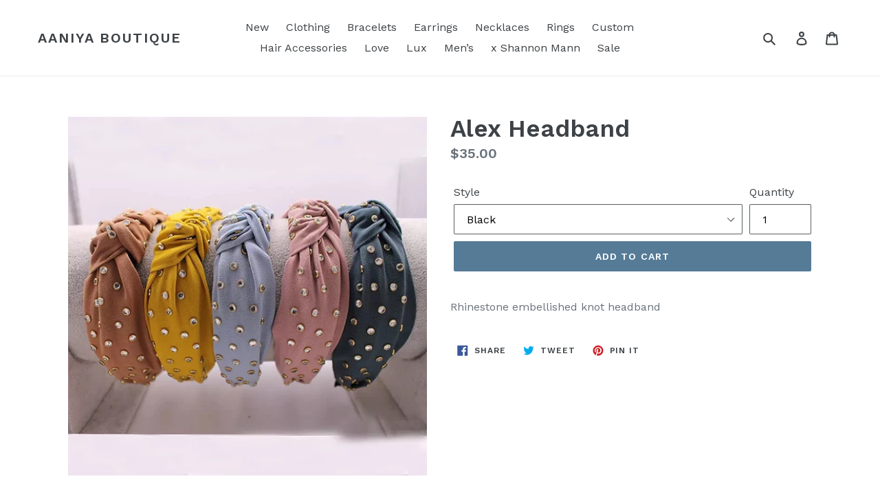

--- FILE ---
content_type: text/html; charset=utf-8
request_url: https://baubleboutique.com/products/sasha-headband
body_size: 20218
content:
<!doctype html>
<!--[if IE 9]> <html class="ie9 no-js" lang="en"> <![endif]-->
<!--[if (gt IE 9)|!(IE)]><!--> <html class="no-js" lang="en"> <!--<![endif]-->
<head>
  <meta charset="utf-8">
  <meta http-equiv="X-UA-Compatible" content="IE=edge,chrome=1">
  <meta name="viewport" content="width=device-width,initial-scale=1">
  <meta name="theme-color" content="#557b97">
  <meta name="facebook-domain-verification" content="rc2unhwydqvuhwkzcy73mqsykk89e4"
  <link rel="canonical" href="https://baubleboutique.com/products/sasha-headband"><title>Alex Headband
&ndash; Aaniya Boutique</title><meta name="description" content="Rhinestone embellished knot headband"><!-- /snippets/social-meta-tags.liquid -->




<meta property="og:site_name" content="Aaniya Boutique">
<meta property="og:url" content="https://baubleboutique.com/products/sasha-headband">
<meta property="og:title" content="Alex Headband">
<meta property="og:type" content="product">
<meta property="og:description" content="Rhinestone embellished knot headband">

  <meta property="og:price:amount" content="35.00">
  <meta property="og:price:currency" content="CAD">

<meta property="og:image" content="http://baubleboutique.com/cdn/shop/products/image_680c962e-278a-4d15-839b-9899b7366768_1200x1200.jpg?v=1571723241"><meta property="og:image" content="http://baubleboutique.com/cdn/shop/products/image_a430ef1e-7525-4673-8c8f-82baf8d3d378_1200x1200.jpg?v=1692061229"><meta property="og:image" content="http://baubleboutique.com/cdn/shop/products/image_3517d1cf-cd70-4f61-b8f5-31cdbae239cb_1200x1200.jpg?v=1692061229">
<meta property="og:image:secure_url" content="https://baubleboutique.com/cdn/shop/products/image_680c962e-278a-4d15-839b-9899b7366768_1200x1200.jpg?v=1571723241"><meta property="og:image:secure_url" content="https://baubleboutique.com/cdn/shop/products/image_a430ef1e-7525-4673-8c8f-82baf8d3d378_1200x1200.jpg?v=1692061229"><meta property="og:image:secure_url" content="https://baubleboutique.com/cdn/shop/products/image_3517d1cf-cd70-4f61-b8f5-31cdbae239cb_1200x1200.jpg?v=1692061229">


<meta name="twitter:card" content="summary_large_image">
<meta name="twitter:title" content="Alex Headband">
<meta name="twitter:description" content="Rhinestone embellished knot headband">


  <link href="//baubleboutique.com/cdn/shop/t/1/assets/theme.scss.css?v=126543448419581809751710698460" rel="stylesheet" type="text/css" media="all" />
  

  <link href="//fonts.googleapis.com/css?family=Work+Sans:400,700" rel="stylesheet" type="text/css" media="all" />


  

    <link href="//fonts.googleapis.com/css?family=Work+Sans:600" rel="stylesheet" type="text/css" media="all" />
  



  <script>
    var theme = {
      strings: {
        addToCart: "Add to cart",
        soldOut: "Sold out",
        unavailable: "Unavailable",
        regularPrice: "Regular price",
        sale: "Sale",
        showMore: "Show More",
        showLess: "Show Less",
        addressError: "Error looking up that address",
        addressNoResults: "No results for that address",
        addressQueryLimit: "You have exceeded the Google API usage limit. Consider upgrading to a \u003ca href=\"https:\/\/developers.google.com\/maps\/premium\/usage-limits\"\u003ePremium Plan\u003c\/a\u003e.",
        authError: "There was a problem authenticating your Google Maps account.",
        newWindow: "Opens in a new window.",
        external: "Opens external website.",
        newWindowExternal: "Opens external website in a new window."
      },
      moneyFormat: "${{amount}}"
    }

    document.documentElement.className = document.documentElement.className.replace('no-js', 'js');
  </script>

  <!--[if (lte IE 9) ]><script src="//baubleboutique.com/cdn/shop/t/1/assets/match-media.min.js?v=22265819453975888031526770125" type="text/javascript"></script><![endif]--><!--[if (gt IE 9)|!(IE)]><!--><script src="//baubleboutique.com/cdn/shop/t/1/assets/lazysizes.js?v=68441465964607740661526770125" async="async"></script><!--<![endif]-->
  <!--[if lte IE 9]><script src="//baubleboutique.com/cdn/shop/t/1/assets/lazysizes.min.js?122"></script><![endif]-->

  <!--[if (gt IE 9)|!(IE)]><!--><script src="//baubleboutique.com/cdn/shop/t/1/assets/vendor.js?v=121857302354663160541526770125" defer="defer"></script><!--<![endif]-->
  <!--[if lte IE 9]><script src="//baubleboutique.com/cdn/shop/t/1/assets/vendor.js?v=121857302354663160541526770125"></script><![endif]-->

  <!--[if (gt IE 9)|!(IE)]><!--><script src="//baubleboutique.com/cdn/shop/t/1/assets/theme.js?v=150511567468357448481639407623" defer="defer"></script><!--<![endif]-->
  <!--[if lte IE 9]><script src="//baubleboutique.com/cdn/shop/t/1/assets/theme.js?v=150511567468357448481639407623"></script><![endif]-->

  <script>window.performance && window.performance.mark && window.performance.mark('shopify.content_for_header.start');</script><meta id="shopify-digital-wallet" name="shopify-digital-wallet" content="/1169752076/digital_wallets/dialog">
<meta name="shopify-checkout-api-token" content="bc27a025515ec408a3457a710ccfc187">
<meta id="in-context-paypal-metadata" data-shop-id="1169752076" data-venmo-supported="false" data-environment="production" data-locale="en_US" data-paypal-v4="true" data-currency="CAD">
<link rel="alternate" type="application/json+oembed" href="https://baubleboutique.com/products/sasha-headband.oembed">
<script async="async" src="/checkouts/internal/preloads.js?locale=en-CA"></script>
<link rel="preconnect" href="https://shop.app" crossorigin="anonymous">
<script async="async" src="https://shop.app/checkouts/internal/preloads.js?locale=en-CA&shop_id=1169752076" crossorigin="anonymous"></script>
<script id="apple-pay-shop-capabilities" type="application/json">{"shopId":1169752076,"countryCode":"CA","currencyCode":"CAD","merchantCapabilities":["supports3DS"],"merchantId":"gid:\/\/shopify\/Shop\/1169752076","merchantName":"Aaniya Boutique","requiredBillingContactFields":["postalAddress","email"],"requiredShippingContactFields":["postalAddress","email"],"shippingType":"shipping","supportedNetworks":["visa","masterCard","amex","discover","interac","jcb"],"total":{"type":"pending","label":"Aaniya Boutique","amount":"1.00"},"shopifyPaymentsEnabled":true,"supportsSubscriptions":true}</script>
<script id="shopify-features" type="application/json">{"accessToken":"bc27a025515ec408a3457a710ccfc187","betas":["rich-media-storefront-analytics"],"domain":"baubleboutique.com","predictiveSearch":true,"shopId":1169752076,"locale":"en"}</script>
<script>var Shopify = Shopify || {};
Shopify.shop = "bauble-boutique-shop.myshopify.com";
Shopify.locale = "en";
Shopify.currency = {"active":"CAD","rate":"1.0"};
Shopify.country = "CA";
Shopify.theme = {"name":"Debut","id":1894514700,"schema_name":"Debut","schema_version":"3.1.2","theme_store_id":796,"role":"main"};
Shopify.theme.handle = "null";
Shopify.theme.style = {"id":null,"handle":null};
Shopify.cdnHost = "baubleboutique.com/cdn";
Shopify.routes = Shopify.routes || {};
Shopify.routes.root = "/";</script>
<script type="module">!function(o){(o.Shopify=o.Shopify||{}).modules=!0}(window);</script>
<script>!function(o){function n(){var o=[];function n(){o.push(Array.prototype.slice.apply(arguments))}return n.q=o,n}var t=o.Shopify=o.Shopify||{};t.loadFeatures=n(),t.autoloadFeatures=n()}(window);</script>
<script>
  window.ShopifyPay = window.ShopifyPay || {};
  window.ShopifyPay.apiHost = "shop.app\/pay";
  window.ShopifyPay.redirectState = null;
</script>
<script id="shop-js-analytics" type="application/json">{"pageType":"product"}</script>
<script defer="defer" async type="module" src="//baubleboutique.com/cdn/shopifycloud/shop-js/modules/v2/client.init-shop-cart-sync_IZsNAliE.en.esm.js"></script>
<script defer="defer" async type="module" src="//baubleboutique.com/cdn/shopifycloud/shop-js/modules/v2/chunk.common_0OUaOowp.esm.js"></script>
<script type="module">
  await import("//baubleboutique.com/cdn/shopifycloud/shop-js/modules/v2/client.init-shop-cart-sync_IZsNAliE.en.esm.js");
await import("//baubleboutique.com/cdn/shopifycloud/shop-js/modules/v2/chunk.common_0OUaOowp.esm.js");

  window.Shopify.SignInWithShop?.initShopCartSync?.({"fedCMEnabled":true,"windoidEnabled":true});

</script>
<script>
  window.Shopify = window.Shopify || {};
  if (!window.Shopify.featureAssets) window.Shopify.featureAssets = {};
  window.Shopify.featureAssets['shop-js'] = {"shop-cart-sync":["modules/v2/client.shop-cart-sync_DLOhI_0X.en.esm.js","modules/v2/chunk.common_0OUaOowp.esm.js"],"init-fed-cm":["modules/v2/client.init-fed-cm_C6YtU0w6.en.esm.js","modules/v2/chunk.common_0OUaOowp.esm.js"],"shop-button":["modules/v2/client.shop-button_BCMx7GTG.en.esm.js","modules/v2/chunk.common_0OUaOowp.esm.js"],"shop-cash-offers":["modules/v2/client.shop-cash-offers_BT26qb5j.en.esm.js","modules/v2/chunk.common_0OUaOowp.esm.js","modules/v2/chunk.modal_CGo_dVj3.esm.js"],"init-windoid":["modules/v2/client.init-windoid_B9PkRMql.en.esm.js","modules/v2/chunk.common_0OUaOowp.esm.js"],"init-shop-email-lookup-coordinator":["modules/v2/client.init-shop-email-lookup-coordinator_DZkqjsbU.en.esm.js","modules/v2/chunk.common_0OUaOowp.esm.js"],"shop-toast-manager":["modules/v2/client.shop-toast-manager_Di2EnuM7.en.esm.js","modules/v2/chunk.common_0OUaOowp.esm.js"],"shop-login-button":["modules/v2/client.shop-login-button_BtqW_SIO.en.esm.js","modules/v2/chunk.common_0OUaOowp.esm.js","modules/v2/chunk.modal_CGo_dVj3.esm.js"],"avatar":["modules/v2/client.avatar_BTnouDA3.en.esm.js"],"pay-button":["modules/v2/client.pay-button_CWa-C9R1.en.esm.js","modules/v2/chunk.common_0OUaOowp.esm.js"],"init-shop-cart-sync":["modules/v2/client.init-shop-cart-sync_IZsNAliE.en.esm.js","modules/v2/chunk.common_0OUaOowp.esm.js"],"init-customer-accounts":["modules/v2/client.init-customer-accounts_DenGwJTU.en.esm.js","modules/v2/client.shop-login-button_BtqW_SIO.en.esm.js","modules/v2/chunk.common_0OUaOowp.esm.js","modules/v2/chunk.modal_CGo_dVj3.esm.js"],"init-shop-for-new-customer-accounts":["modules/v2/client.init-shop-for-new-customer-accounts_JdHXxpS9.en.esm.js","modules/v2/client.shop-login-button_BtqW_SIO.en.esm.js","modules/v2/chunk.common_0OUaOowp.esm.js","modules/v2/chunk.modal_CGo_dVj3.esm.js"],"init-customer-accounts-sign-up":["modules/v2/client.init-customer-accounts-sign-up_D6__K_p8.en.esm.js","modules/v2/client.shop-login-button_BtqW_SIO.en.esm.js","modules/v2/chunk.common_0OUaOowp.esm.js","modules/v2/chunk.modal_CGo_dVj3.esm.js"],"checkout-modal":["modules/v2/client.checkout-modal_C_ZQDY6s.en.esm.js","modules/v2/chunk.common_0OUaOowp.esm.js","modules/v2/chunk.modal_CGo_dVj3.esm.js"],"shop-follow-button":["modules/v2/client.shop-follow-button_XetIsj8l.en.esm.js","modules/v2/chunk.common_0OUaOowp.esm.js","modules/v2/chunk.modal_CGo_dVj3.esm.js"],"lead-capture":["modules/v2/client.lead-capture_DvA72MRN.en.esm.js","modules/v2/chunk.common_0OUaOowp.esm.js","modules/v2/chunk.modal_CGo_dVj3.esm.js"],"shop-login":["modules/v2/client.shop-login_ClXNxyh6.en.esm.js","modules/v2/chunk.common_0OUaOowp.esm.js","modules/v2/chunk.modal_CGo_dVj3.esm.js"],"payment-terms":["modules/v2/client.payment-terms_CNlwjfZz.en.esm.js","modules/v2/chunk.common_0OUaOowp.esm.js","modules/v2/chunk.modal_CGo_dVj3.esm.js"]};
</script>
<script>(function() {
  var isLoaded = false;
  function asyncLoad() {
    if (isLoaded) return;
    isLoaded = true;
    var urls = ["https:\/\/static.shareasale.com\/json\/shopify\/deduplication.js?shop=bauble-boutique-shop.myshopify.com","https:\/\/static.shareasale.com\/json\/shopify\/shareasale-tracking.js?sasmid=122029\u0026ssmtid=19038\u0026shop=bauble-boutique-shop.myshopify.com"];
    for (var i = 0; i < urls.length; i++) {
      var s = document.createElement('script');
      s.type = 'text/javascript';
      s.async = true;
      s.src = urls[i];
      var x = document.getElementsByTagName('script')[0];
      x.parentNode.insertBefore(s, x);
    }
  };
  if(window.attachEvent) {
    window.attachEvent('onload', asyncLoad);
  } else {
    window.addEventListener('load', asyncLoad, false);
  }
})();</script>
<script id="__st">var __st={"a":1169752076,"offset":-28800,"reqid":"e5f11a3c-5d22-4940-af41-0b329f1e6125-1768378498","pageurl":"baubleboutique.com\/products\/sasha-headband","u":"e8e9596c3cce","p":"product","rtyp":"product","rid":3879417118814};</script>
<script>window.ShopifyPaypalV4VisibilityTracking = true;</script>
<script id="captcha-bootstrap">!function(){'use strict';const t='contact',e='account',n='new_comment',o=[[t,t],['blogs',n],['comments',n],[t,'customer']],c=[[e,'customer_login'],[e,'guest_login'],[e,'recover_customer_password'],[e,'create_customer']],r=t=>t.map((([t,e])=>`form[action*='/${t}']:not([data-nocaptcha='true']) input[name='form_type'][value='${e}']`)).join(','),a=t=>()=>t?[...document.querySelectorAll(t)].map((t=>t.form)):[];function s(){const t=[...o],e=r(t);return a(e)}const i='password',u='form_key',d=['recaptcha-v3-token','g-recaptcha-response','h-captcha-response',i],f=()=>{try{return window.sessionStorage}catch{return}},m='__shopify_v',_=t=>t.elements[u];function p(t,e,n=!1){try{const o=window.sessionStorage,c=JSON.parse(o.getItem(e)),{data:r}=function(t){const{data:e,action:n}=t;return t[m]||n?{data:e,action:n}:{data:t,action:n}}(c);for(const[e,n]of Object.entries(r))t.elements[e]&&(t.elements[e].value=n);n&&o.removeItem(e)}catch(o){console.error('form repopulation failed',{error:o})}}const l='form_type',E='cptcha';function T(t){t.dataset[E]=!0}const w=window,h=w.document,L='Shopify',v='ce_forms',y='captcha';let A=!1;((t,e)=>{const n=(g='f06e6c50-85a8-45c8-87d0-21a2b65856fe',I='https://cdn.shopify.com/shopifycloud/storefront-forms-hcaptcha/ce_storefront_forms_captcha_hcaptcha.v1.5.2.iife.js',D={infoText:'Protected by hCaptcha',privacyText:'Privacy',termsText:'Terms'},(t,e,n)=>{const o=w[L][v],c=o.bindForm;if(c)return c(t,g,e,D).then(n);var r;o.q.push([[t,g,e,D],n]),r=I,A||(h.body.append(Object.assign(h.createElement('script'),{id:'captcha-provider',async:!0,src:r})),A=!0)});var g,I,D;w[L]=w[L]||{},w[L][v]=w[L][v]||{},w[L][v].q=[],w[L][y]=w[L][y]||{},w[L][y].protect=function(t,e){n(t,void 0,e),T(t)},Object.freeze(w[L][y]),function(t,e,n,w,h,L){const[v,y,A,g]=function(t,e,n){const i=e?o:[],u=t?c:[],d=[...i,...u],f=r(d),m=r(i),_=r(d.filter((([t,e])=>n.includes(e))));return[a(f),a(m),a(_),s()]}(w,h,L),I=t=>{const e=t.target;return e instanceof HTMLFormElement?e:e&&e.form},D=t=>v().includes(t);t.addEventListener('submit',(t=>{const e=I(t);if(!e)return;const n=D(e)&&!e.dataset.hcaptchaBound&&!e.dataset.recaptchaBound,o=_(e),c=g().includes(e)&&(!o||!o.value);(n||c)&&t.preventDefault(),c&&!n&&(function(t){try{if(!f())return;!function(t){const e=f();if(!e)return;const n=_(t);if(!n)return;const o=n.value;o&&e.removeItem(o)}(t);const e=Array.from(Array(32),(()=>Math.random().toString(36)[2])).join('');!function(t,e){_(t)||t.append(Object.assign(document.createElement('input'),{type:'hidden',name:u})),t.elements[u].value=e}(t,e),function(t,e){const n=f();if(!n)return;const o=[...t.querySelectorAll(`input[type='${i}']`)].map((({name:t})=>t)),c=[...d,...o],r={};for(const[a,s]of new FormData(t).entries())c.includes(a)||(r[a]=s);n.setItem(e,JSON.stringify({[m]:1,action:t.action,data:r}))}(t,e)}catch(e){console.error('failed to persist form',e)}}(e),e.submit())}));const S=(t,e)=>{t&&!t.dataset[E]&&(n(t,e.some((e=>e===t))),T(t))};for(const o of['focusin','change'])t.addEventListener(o,(t=>{const e=I(t);D(e)&&S(e,y())}));const B=e.get('form_key'),M=e.get(l),P=B&&M;t.addEventListener('DOMContentLoaded',(()=>{const t=y();if(P)for(const e of t)e.elements[l].value===M&&p(e,B);[...new Set([...A(),...v().filter((t=>'true'===t.dataset.shopifyCaptcha))])].forEach((e=>S(e,t)))}))}(h,new URLSearchParams(w.location.search),n,t,e,['guest_login'])})(!0,!0)}();</script>
<script integrity="sha256-4kQ18oKyAcykRKYeNunJcIwy7WH5gtpwJnB7kiuLZ1E=" data-source-attribution="shopify.loadfeatures" defer="defer" src="//baubleboutique.com/cdn/shopifycloud/storefront/assets/storefront/load_feature-a0a9edcb.js" crossorigin="anonymous"></script>
<script crossorigin="anonymous" defer="defer" src="//baubleboutique.com/cdn/shopifycloud/storefront/assets/shopify_pay/storefront-65b4c6d7.js?v=20250812"></script>
<script data-source-attribution="shopify.dynamic_checkout.dynamic.init">var Shopify=Shopify||{};Shopify.PaymentButton=Shopify.PaymentButton||{isStorefrontPortableWallets:!0,init:function(){window.Shopify.PaymentButton.init=function(){};var t=document.createElement("script");t.src="https://baubleboutique.com/cdn/shopifycloud/portable-wallets/latest/portable-wallets.en.js",t.type="module",document.head.appendChild(t)}};
</script>
<script data-source-attribution="shopify.dynamic_checkout.buyer_consent">
  function portableWalletsHideBuyerConsent(e){var t=document.getElementById("shopify-buyer-consent"),n=document.getElementById("shopify-subscription-policy-button");t&&n&&(t.classList.add("hidden"),t.setAttribute("aria-hidden","true"),n.removeEventListener("click",e))}function portableWalletsShowBuyerConsent(e){var t=document.getElementById("shopify-buyer-consent"),n=document.getElementById("shopify-subscription-policy-button");t&&n&&(t.classList.remove("hidden"),t.removeAttribute("aria-hidden"),n.addEventListener("click",e))}window.Shopify?.PaymentButton&&(window.Shopify.PaymentButton.hideBuyerConsent=portableWalletsHideBuyerConsent,window.Shopify.PaymentButton.showBuyerConsent=portableWalletsShowBuyerConsent);
</script>
<script data-source-attribution="shopify.dynamic_checkout.cart.bootstrap">document.addEventListener("DOMContentLoaded",(function(){function t(){return document.querySelector("shopify-accelerated-checkout-cart, shopify-accelerated-checkout")}if(t())Shopify.PaymentButton.init();else{new MutationObserver((function(e,n){t()&&(Shopify.PaymentButton.init(),n.disconnect())})).observe(document.body,{childList:!0,subtree:!0})}}));
</script>
<link id="shopify-accelerated-checkout-styles" rel="stylesheet" media="screen" href="https://baubleboutique.com/cdn/shopifycloud/portable-wallets/latest/accelerated-checkout-backwards-compat.css" crossorigin="anonymous">
<style id="shopify-accelerated-checkout-cart">
        #shopify-buyer-consent {
  margin-top: 1em;
  display: inline-block;
  width: 100%;
}

#shopify-buyer-consent.hidden {
  display: none;
}

#shopify-subscription-policy-button {
  background: none;
  border: none;
  padding: 0;
  text-decoration: underline;
  font-size: inherit;
  cursor: pointer;
}

#shopify-subscription-policy-button::before {
  box-shadow: none;
}

      </style>

<script>window.performance && window.performance.mark && window.performance.mark('shopify.content_for_header.end');</script>
<!-- BEGIN app block: shopify://apps/klaviyo-email-marketing-sms/blocks/klaviyo-onsite-embed/2632fe16-c075-4321-a88b-50b567f42507 -->












  <script async src="https://static.klaviyo.com/onsite/js/UhMVeD/klaviyo.js?company_id=UhMVeD"></script>
  <script>!function(){if(!window.klaviyo){window._klOnsite=window._klOnsite||[];try{window.klaviyo=new Proxy({},{get:function(n,i){return"push"===i?function(){var n;(n=window._klOnsite).push.apply(n,arguments)}:function(){for(var n=arguments.length,o=new Array(n),w=0;w<n;w++)o[w]=arguments[w];var t="function"==typeof o[o.length-1]?o.pop():void 0,e=new Promise((function(n){window._klOnsite.push([i].concat(o,[function(i){t&&t(i),n(i)}]))}));return e}}})}catch(n){window.klaviyo=window.klaviyo||[],window.klaviyo.push=function(){var n;(n=window._klOnsite).push.apply(n,arguments)}}}}();</script>

  
    <script id="viewed_product">
      if (item == null) {
        var _learnq = _learnq || [];

        var MetafieldReviews = null
        var MetafieldYotpoRating = null
        var MetafieldYotpoCount = null
        var MetafieldLooxRating = null
        var MetafieldLooxCount = null
        var okendoProduct = null
        var okendoProductReviewCount = null
        var okendoProductReviewAverageValue = null
        try {
          // The following fields are used for Customer Hub recently viewed in order to add reviews.
          // This information is not part of __kla_viewed. Instead, it is part of __kla_viewed_reviewed_items
          MetafieldReviews = {};
          MetafieldYotpoRating = null
          MetafieldYotpoCount = null
          MetafieldLooxRating = null
          MetafieldLooxCount = null

          okendoProduct = null
          // If the okendo metafield is not legacy, it will error, which then requires the new json formatted data
          if (okendoProduct && 'error' in okendoProduct) {
            okendoProduct = null
          }
          okendoProductReviewCount = okendoProduct ? okendoProduct.reviewCount : null
          okendoProductReviewAverageValue = okendoProduct ? okendoProduct.reviewAverageValue : null
        } catch (error) {
          console.error('Error in Klaviyo onsite reviews tracking:', error);
        }

        var item = {
          Name: "Alex Headband",
          ProductID: 3879417118814,
          Categories: ["Hair Accessories"],
          ImageURL: "https://baubleboutique.com/cdn/shop/products/image_680c962e-278a-4d15-839b-9899b7366768_grande.jpg?v=1571723241",
          URL: "https://baubleboutique.com/products/sasha-headband",
          Brand: "Bauble Boutique",
          Price: "$35.00",
          Value: "35.00",
          CompareAtPrice: "$0.00"
        };
        _learnq.push(['track', 'Viewed Product', item]);
        _learnq.push(['trackViewedItem', {
          Title: item.Name,
          ItemId: item.ProductID,
          Categories: item.Categories,
          ImageUrl: item.ImageURL,
          Url: item.URL,
          Metadata: {
            Brand: item.Brand,
            Price: item.Price,
            Value: item.Value,
            CompareAtPrice: item.CompareAtPrice
          },
          metafields:{
            reviews: MetafieldReviews,
            yotpo:{
              rating: MetafieldYotpoRating,
              count: MetafieldYotpoCount,
            },
            loox:{
              rating: MetafieldLooxRating,
              count: MetafieldLooxCount,
            },
            okendo: {
              rating: okendoProductReviewAverageValue,
              count: okendoProductReviewCount,
            }
          }
        }]);
      }
    </script>
  




  <script>
    window.klaviyoReviewsProductDesignMode = false
  </script>







<!-- END app block --><link href="https://monorail-edge.shopifysvc.com" rel="dns-prefetch">
<script>(function(){if ("sendBeacon" in navigator && "performance" in window) {try {var session_token_from_headers = performance.getEntriesByType('navigation')[0].serverTiming.find(x => x.name == '_s').description;} catch {var session_token_from_headers = undefined;}var session_cookie_matches = document.cookie.match(/_shopify_s=([^;]*)/);var session_token_from_cookie = session_cookie_matches && session_cookie_matches.length === 2 ? session_cookie_matches[1] : "";var session_token = session_token_from_headers || session_token_from_cookie || "";function handle_abandonment_event(e) {var entries = performance.getEntries().filter(function(entry) {return /monorail-edge.shopifysvc.com/.test(entry.name);});if (!window.abandonment_tracked && entries.length === 0) {window.abandonment_tracked = true;var currentMs = Date.now();var navigation_start = performance.timing.navigationStart;var payload = {shop_id: 1169752076,url: window.location.href,navigation_start,duration: currentMs - navigation_start,session_token,page_type: "product"};window.navigator.sendBeacon("https://monorail-edge.shopifysvc.com/v1/produce", JSON.stringify({schema_id: "online_store_buyer_site_abandonment/1.1",payload: payload,metadata: {event_created_at_ms: currentMs,event_sent_at_ms: currentMs}}));}}window.addEventListener('pagehide', handle_abandonment_event);}}());</script>
<script id="web-pixels-manager-setup">(function e(e,d,r,n,o){if(void 0===o&&(o={}),!Boolean(null===(a=null===(i=window.Shopify)||void 0===i?void 0:i.analytics)||void 0===a?void 0:a.replayQueue)){var i,a;window.Shopify=window.Shopify||{};var t=window.Shopify;t.analytics=t.analytics||{};var s=t.analytics;s.replayQueue=[],s.publish=function(e,d,r){return s.replayQueue.push([e,d,r]),!0};try{self.performance.mark("wpm:start")}catch(e){}var l=function(){var e={modern:/Edge?\/(1{2}[4-9]|1[2-9]\d|[2-9]\d{2}|\d{4,})\.\d+(\.\d+|)|Firefox\/(1{2}[4-9]|1[2-9]\d|[2-9]\d{2}|\d{4,})\.\d+(\.\d+|)|Chrom(ium|e)\/(9{2}|\d{3,})\.\d+(\.\d+|)|(Maci|X1{2}).+ Version\/(15\.\d+|(1[6-9]|[2-9]\d|\d{3,})\.\d+)([,.]\d+|)( \(\w+\)|)( Mobile\/\w+|) Safari\/|Chrome.+OPR\/(9{2}|\d{3,})\.\d+\.\d+|(CPU[ +]OS|iPhone[ +]OS|CPU[ +]iPhone|CPU IPhone OS|CPU iPad OS)[ +]+(15[._]\d+|(1[6-9]|[2-9]\d|\d{3,})[._]\d+)([._]\d+|)|Android:?[ /-](13[3-9]|1[4-9]\d|[2-9]\d{2}|\d{4,})(\.\d+|)(\.\d+|)|Android.+Firefox\/(13[5-9]|1[4-9]\d|[2-9]\d{2}|\d{4,})\.\d+(\.\d+|)|Android.+Chrom(ium|e)\/(13[3-9]|1[4-9]\d|[2-9]\d{2}|\d{4,})\.\d+(\.\d+|)|SamsungBrowser\/([2-9]\d|\d{3,})\.\d+/,legacy:/Edge?\/(1[6-9]|[2-9]\d|\d{3,})\.\d+(\.\d+|)|Firefox\/(5[4-9]|[6-9]\d|\d{3,})\.\d+(\.\d+|)|Chrom(ium|e)\/(5[1-9]|[6-9]\d|\d{3,})\.\d+(\.\d+|)([\d.]+$|.*Safari\/(?![\d.]+ Edge\/[\d.]+$))|(Maci|X1{2}).+ Version\/(10\.\d+|(1[1-9]|[2-9]\d|\d{3,})\.\d+)([,.]\d+|)( \(\w+\)|)( Mobile\/\w+|) Safari\/|Chrome.+OPR\/(3[89]|[4-9]\d|\d{3,})\.\d+\.\d+|(CPU[ +]OS|iPhone[ +]OS|CPU[ +]iPhone|CPU IPhone OS|CPU iPad OS)[ +]+(10[._]\d+|(1[1-9]|[2-9]\d|\d{3,})[._]\d+)([._]\d+|)|Android:?[ /-](13[3-9]|1[4-9]\d|[2-9]\d{2}|\d{4,})(\.\d+|)(\.\d+|)|Mobile Safari.+OPR\/([89]\d|\d{3,})\.\d+\.\d+|Android.+Firefox\/(13[5-9]|1[4-9]\d|[2-9]\d{2}|\d{4,})\.\d+(\.\d+|)|Android.+Chrom(ium|e)\/(13[3-9]|1[4-9]\d|[2-9]\d{2}|\d{4,})\.\d+(\.\d+|)|Android.+(UC? ?Browser|UCWEB|U3)[ /]?(15\.([5-9]|\d{2,})|(1[6-9]|[2-9]\d|\d{3,})\.\d+)\.\d+|SamsungBrowser\/(5\.\d+|([6-9]|\d{2,})\.\d+)|Android.+MQ{2}Browser\/(14(\.(9|\d{2,})|)|(1[5-9]|[2-9]\d|\d{3,})(\.\d+|))(\.\d+|)|K[Aa][Ii]OS\/(3\.\d+|([4-9]|\d{2,})\.\d+)(\.\d+|)/},d=e.modern,r=e.legacy,n=navigator.userAgent;return n.match(d)?"modern":n.match(r)?"legacy":"unknown"}(),u="modern"===l?"modern":"legacy",c=(null!=n?n:{modern:"",legacy:""})[u],f=function(e){return[e.baseUrl,"/wpm","/b",e.hashVersion,"modern"===e.buildTarget?"m":"l",".js"].join("")}({baseUrl:d,hashVersion:r,buildTarget:u}),m=function(e){var d=e.version,r=e.bundleTarget,n=e.surface,o=e.pageUrl,i=e.monorailEndpoint;return{emit:function(e){var a=e.status,t=e.errorMsg,s=(new Date).getTime(),l=JSON.stringify({metadata:{event_sent_at_ms:s},events:[{schema_id:"web_pixels_manager_load/3.1",payload:{version:d,bundle_target:r,page_url:o,status:a,surface:n,error_msg:t},metadata:{event_created_at_ms:s}}]});if(!i)return console&&console.warn&&console.warn("[Web Pixels Manager] No Monorail endpoint provided, skipping logging."),!1;try{return self.navigator.sendBeacon.bind(self.navigator)(i,l)}catch(e){}var u=new XMLHttpRequest;try{return u.open("POST",i,!0),u.setRequestHeader("Content-Type","text/plain"),u.send(l),!0}catch(e){return console&&console.warn&&console.warn("[Web Pixels Manager] Got an unhandled error while logging to Monorail."),!1}}}}({version:r,bundleTarget:l,surface:e.surface,pageUrl:self.location.href,monorailEndpoint:e.monorailEndpoint});try{o.browserTarget=l,function(e){var d=e.src,r=e.async,n=void 0===r||r,o=e.onload,i=e.onerror,a=e.sri,t=e.scriptDataAttributes,s=void 0===t?{}:t,l=document.createElement("script"),u=document.querySelector("head"),c=document.querySelector("body");if(l.async=n,l.src=d,a&&(l.integrity=a,l.crossOrigin="anonymous"),s)for(var f in s)if(Object.prototype.hasOwnProperty.call(s,f))try{l.dataset[f]=s[f]}catch(e){}if(o&&l.addEventListener("load",o),i&&l.addEventListener("error",i),u)u.appendChild(l);else{if(!c)throw new Error("Did not find a head or body element to append the script");c.appendChild(l)}}({src:f,async:!0,onload:function(){if(!function(){var e,d;return Boolean(null===(d=null===(e=window.Shopify)||void 0===e?void 0:e.analytics)||void 0===d?void 0:d.initialized)}()){var d=window.webPixelsManager.init(e)||void 0;if(d){var r=window.Shopify.analytics;r.replayQueue.forEach((function(e){var r=e[0],n=e[1],o=e[2];d.publishCustomEvent(r,n,o)})),r.replayQueue=[],r.publish=d.publishCustomEvent,r.visitor=d.visitor,r.initialized=!0}}},onerror:function(){return m.emit({status:"failed",errorMsg:"".concat(f," has failed to load")})},sri:function(e){var d=/^sha384-[A-Za-z0-9+/=]+$/;return"string"==typeof e&&d.test(e)}(c)?c:"",scriptDataAttributes:o}),m.emit({status:"loading"})}catch(e){m.emit({status:"failed",errorMsg:(null==e?void 0:e.message)||"Unknown error"})}}})({shopId: 1169752076,storefrontBaseUrl: "https://baubleboutique.com",extensionsBaseUrl: "https://extensions.shopifycdn.com/cdn/shopifycloud/web-pixels-manager",monorailEndpoint: "https://monorail-edge.shopifysvc.com/unstable/produce_batch",surface: "storefront-renderer",enabledBetaFlags: ["2dca8a86","a0d5f9d2"],webPixelsConfigList: [{"id":"1525973189","configuration":"{\"accountID\":\"UhMVeD\",\"webPixelConfig\":\"eyJlbmFibGVBZGRlZFRvQ2FydEV2ZW50cyI6IHRydWV9\"}","eventPayloadVersion":"v1","runtimeContext":"STRICT","scriptVersion":"524f6c1ee37bacdca7657a665bdca589","type":"APP","apiClientId":123074,"privacyPurposes":["ANALYTICS","MARKETING"],"dataSharingAdjustments":{"protectedCustomerApprovalScopes":["read_customer_address","read_customer_email","read_customer_name","read_customer_personal_data","read_customer_phone"]}},{"id":"1094418629","configuration":"{\"masterTagID\":\"19038\",\"merchantID\":\"122029\",\"appPath\":\"https:\/\/daedalus.shareasale.com\",\"storeID\":\"NaN\",\"xTypeMode\":\"NaN\",\"xTypeValue\":\"NaN\",\"channelDedup\":\"NaN\"}","eventPayloadVersion":"v1","runtimeContext":"STRICT","scriptVersion":"f300cca684872f2df140f714437af558","type":"APP","apiClientId":4929191,"privacyPurposes":["ANALYTICS","MARKETING"],"dataSharingAdjustments":{"protectedCustomerApprovalScopes":["read_customer_personal_data"]}},{"id":"93356229","eventPayloadVersion":"v1","runtimeContext":"LAX","scriptVersion":"1","type":"CUSTOM","privacyPurposes":["ANALYTICS"],"name":"Google Analytics tag (migrated)"},{"id":"shopify-app-pixel","configuration":"{}","eventPayloadVersion":"v1","runtimeContext":"STRICT","scriptVersion":"0450","apiClientId":"shopify-pixel","type":"APP","privacyPurposes":["ANALYTICS","MARKETING"]},{"id":"shopify-custom-pixel","eventPayloadVersion":"v1","runtimeContext":"LAX","scriptVersion":"0450","apiClientId":"shopify-pixel","type":"CUSTOM","privacyPurposes":["ANALYTICS","MARKETING"]}],isMerchantRequest: false,initData: {"shop":{"name":"Aaniya Boutique","paymentSettings":{"currencyCode":"CAD"},"myshopifyDomain":"bauble-boutique-shop.myshopify.com","countryCode":"CA","storefrontUrl":"https:\/\/baubleboutique.com"},"customer":null,"cart":null,"checkout":null,"productVariants":[{"price":{"amount":35.0,"currencyCode":"CAD"},"product":{"title":"Alex Headband","vendor":"Bauble Boutique","id":"3879417118814","untranslatedTitle":"Alex Headband","url":"\/products\/sasha-headband","type":""},"id":"29218564571230","image":{"src":"\/\/baubleboutique.com\/cdn\/shop\/products\/image_680c962e-278a-4d15-839b-9899b7366768.jpg?v=1571723241"},"sku":"","title":"Black","untranslatedTitle":"Black"},{"price":{"amount":35.0,"currencyCode":"CAD"},"product":{"title":"Alex Headband","vendor":"Bauble Boutique","id":"3879417118814","untranslatedTitle":"Alex Headband","url":"\/products\/sasha-headband","type":""},"id":"29218564603998","image":{"src":"\/\/baubleboutique.com\/cdn\/shop\/products\/image_680c962e-278a-4d15-839b-9899b7366768.jpg?v=1571723241"},"sku":"","title":"Gold","untranslatedTitle":"Gold"},{"price":{"amount":35.0,"currencyCode":"CAD"},"product":{"title":"Alex Headband","vendor":"Bauble Boutique","id":"3879417118814","untranslatedTitle":"Alex Headband","url":"\/products\/sasha-headband","type":""},"id":"29218564636766","image":{"src":"\/\/baubleboutique.com\/cdn\/shop\/products\/image_680c962e-278a-4d15-839b-9899b7366768.jpg?v=1571723241"},"sku":"","title":"Pink","untranslatedTitle":"Pink"},{"price":{"amount":35.0,"currencyCode":"CAD"},"product":{"title":"Alex Headband","vendor":"Bauble Boutique","id":"3879417118814","untranslatedTitle":"Alex Headband","url":"\/products\/sasha-headband","type":""},"id":"29218564669534","image":{"src":"\/\/baubleboutique.com\/cdn\/shop\/products\/image_680c962e-278a-4d15-839b-9899b7366768.jpg?v=1571723241"},"sku":"","title":"Blue","untranslatedTitle":"Blue"},{"price":{"amount":35.0,"currencyCode":"CAD"},"product":{"title":"Alex Headband","vendor":"Bauble Boutique","id":"3879417118814","untranslatedTitle":"Alex Headband","url":"\/products\/sasha-headband","type":""},"id":"29218564702302","image":{"src":"\/\/baubleboutique.com\/cdn\/shop\/products\/image_680c962e-278a-4d15-839b-9899b7366768.jpg?v=1571723241"},"sku":"","title":"Brown","untranslatedTitle":"Brown"},{"price":{"amount":35.0,"currencyCode":"CAD"},"product":{"title":"Alex Headband","vendor":"Bauble Boutique","id":"3879417118814","untranslatedTitle":"Alex Headband","url":"\/products\/sasha-headband","type":""},"id":"29218566930526","image":{"src":"\/\/baubleboutique.com\/cdn\/shop\/products\/image_680c962e-278a-4d15-839b-9899b7366768.jpg?v=1571723241"},"sku":"","title":"Green","untranslatedTitle":"Green"},{"price":{"amount":35.0,"currencyCode":"CAD"},"product":{"title":"Alex Headband","vendor":"Bauble Boutique","id":"3879417118814","untranslatedTitle":"Alex Headband","url":"\/products\/sasha-headband","type":""},"id":"29419865014366","image":{"src":"\/\/baubleboutique.com\/cdn\/shop\/products\/image_680c962e-278a-4d15-839b-9899b7366768.jpg?v=1571723241"},"sku":"","title":"Light Denim","untranslatedTitle":"Light Denim"},{"price":{"amount":35.0,"currencyCode":"CAD"},"product":{"title":"Alex Headband","vendor":"Bauble Boutique","id":"3879417118814","untranslatedTitle":"Alex Headband","url":"\/products\/sasha-headband","type":""},"id":"29419865178206","image":{"src":"\/\/baubleboutique.com\/cdn\/shop\/products\/image_680c962e-278a-4d15-839b-9899b7366768.jpg?v=1571723241"},"sku":"","title":"Medium Denim","untranslatedTitle":"Medium Denim"},{"price":{"amount":35.0,"currencyCode":"CAD"},"product":{"title":"Alex Headband","vendor":"Bauble Boutique","id":"3879417118814","untranslatedTitle":"Alex Headband","url":"\/products\/sasha-headband","type":""},"id":"29419865374814","image":{"src":"\/\/baubleboutique.com\/cdn\/shop\/products\/image_680c962e-278a-4d15-839b-9899b7366768.jpg?v=1571723241"},"sku":"","title":"Dark Denim","untranslatedTitle":"Dark Denim"},{"price":{"amount":35.0,"currencyCode":"CAD"},"product":{"title":"Alex Headband","vendor":"Bauble Boutique","id":"3879417118814","untranslatedTitle":"Alex Headband","url":"\/products\/sasha-headband","type":""},"id":"29419865440350","image":{"src":"\/\/baubleboutique.com\/cdn\/shop\/products\/image_680c962e-278a-4d15-839b-9899b7366768.jpg?v=1571723241"},"sku":"","title":"Black Multicolor","untranslatedTitle":"Black Multicolor"},{"price":{"amount":35.0,"currencyCode":"CAD"},"product":{"title":"Alex Headband","vendor":"Bauble Boutique","id":"3879417118814","untranslatedTitle":"Alex Headband","url":"\/products\/sasha-headband","type":""},"id":"39550292099269","image":{"src":"\/\/baubleboutique.com\/cdn\/shop\/products\/image_680c962e-278a-4d15-839b-9899b7366768.jpg?v=1571723241"},"sku":"","title":"Cream Multicolor","untranslatedTitle":"Cream Multicolor"}],"purchasingCompany":null},},"https://baubleboutique.com/cdn","7cecd0b6w90c54c6cpe92089d5m57a67346",{"modern":"","legacy":""},{"shopId":"1169752076","storefrontBaseUrl":"https:\/\/baubleboutique.com","extensionBaseUrl":"https:\/\/extensions.shopifycdn.com\/cdn\/shopifycloud\/web-pixels-manager","surface":"storefront-renderer","enabledBetaFlags":"[\"2dca8a86\", \"a0d5f9d2\"]","isMerchantRequest":"false","hashVersion":"7cecd0b6w90c54c6cpe92089d5m57a67346","publish":"custom","events":"[[\"page_viewed\",{}],[\"product_viewed\",{\"productVariant\":{\"price\":{\"amount\":35.0,\"currencyCode\":\"CAD\"},\"product\":{\"title\":\"Alex Headband\",\"vendor\":\"Bauble Boutique\",\"id\":\"3879417118814\",\"untranslatedTitle\":\"Alex Headband\",\"url\":\"\/products\/sasha-headband\",\"type\":\"\"},\"id\":\"29218564571230\",\"image\":{\"src\":\"\/\/baubleboutique.com\/cdn\/shop\/products\/image_680c962e-278a-4d15-839b-9899b7366768.jpg?v=1571723241\"},\"sku\":\"\",\"title\":\"Black\",\"untranslatedTitle\":\"Black\"}}]]"});</script><script>
  window.ShopifyAnalytics = window.ShopifyAnalytics || {};
  window.ShopifyAnalytics.meta = window.ShopifyAnalytics.meta || {};
  window.ShopifyAnalytics.meta.currency = 'CAD';
  var meta = {"product":{"id":3879417118814,"gid":"gid:\/\/shopify\/Product\/3879417118814","vendor":"Bauble Boutique","type":"","handle":"sasha-headband","variants":[{"id":29218564571230,"price":3500,"name":"Alex Headband - Black","public_title":"Black","sku":""},{"id":29218564603998,"price":3500,"name":"Alex Headband - Gold","public_title":"Gold","sku":""},{"id":29218564636766,"price":3500,"name":"Alex Headband - Pink","public_title":"Pink","sku":""},{"id":29218564669534,"price":3500,"name":"Alex Headband - Blue","public_title":"Blue","sku":""},{"id":29218564702302,"price":3500,"name":"Alex Headband - Brown","public_title":"Brown","sku":""},{"id":29218566930526,"price":3500,"name":"Alex Headband - Green","public_title":"Green","sku":""},{"id":29419865014366,"price":3500,"name":"Alex Headband - Light Denim","public_title":"Light Denim","sku":""},{"id":29419865178206,"price":3500,"name":"Alex Headband - Medium Denim","public_title":"Medium Denim","sku":""},{"id":29419865374814,"price":3500,"name":"Alex Headband - Dark Denim","public_title":"Dark Denim","sku":""},{"id":29419865440350,"price":3500,"name":"Alex Headband - Black Multicolor","public_title":"Black Multicolor","sku":""},{"id":39550292099269,"price":3500,"name":"Alex Headband - Cream Multicolor","public_title":"Cream Multicolor","sku":""}],"remote":false},"page":{"pageType":"product","resourceType":"product","resourceId":3879417118814,"requestId":"e5f11a3c-5d22-4940-af41-0b329f1e6125-1768378498"}};
  for (var attr in meta) {
    window.ShopifyAnalytics.meta[attr] = meta[attr];
  }
</script>
<script class="analytics">
  (function () {
    var customDocumentWrite = function(content) {
      var jquery = null;

      if (window.jQuery) {
        jquery = window.jQuery;
      } else if (window.Checkout && window.Checkout.$) {
        jquery = window.Checkout.$;
      }

      if (jquery) {
        jquery('body').append(content);
      }
    };

    var hasLoggedConversion = function(token) {
      if (token) {
        return document.cookie.indexOf('loggedConversion=' + token) !== -1;
      }
      return false;
    }

    var setCookieIfConversion = function(token) {
      if (token) {
        var twoMonthsFromNow = new Date(Date.now());
        twoMonthsFromNow.setMonth(twoMonthsFromNow.getMonth() + 2);

        document.cookie = 'loggedConversion=' + token + '; expires=' + twoMonthsFromNow;
      }
    }

    var trekkie = window.ShopifyAnalytics.lib = window.trekkie = window.trekkie || [];
    if (trekkie.integrations) {
      return;
    }
    trekkie.methods = [
      'identify',
      'page',
      'ready',
      'track',
      'trackForm',
      'trackLink'
    ];
    trekkie.factory = function(method) {
      return function() {
        var args = Array.prototype.slice.call(arguments);
        args.unshift(method);
        trekkie.push(args);
        return trekkie;
      };
    };
    for (var i = 0; i < trekkie.methods.length; i++) {
      var key = trekkie.methods[i];
      trekkie[key] = trekkie.factory(key);
    }
    trekkie.load = function(config) {
      trekkie.config = config || {};
      trekkie.config.initialDocumentCookie = document.cookie;
      var first = document.getElementsByTagName('script')[0];
      var script = document.createElement('script');
      script.type = 'text/javascript';
      script.onerror = function(e) {
        var scriptFallback = document.createElement('script');
        scriptFallback.type = 'text/javascript';
        scriptFallback.onerror = function(error) {
                var Monorail = {
      produce: function produce(monorailDomain, schemaId, payload) {
        var currentMs = new Date().getTime();
        var event = {
          schema_id: schemaId,
          payload: payload,
          metadata: {
            event_created_at_ms: currentMs,
            event_sent_at_ms: currentMs
          }
        };
        return Monorail.sendRequest("https://" + monorailDomain + "/v1/produce", JSON.stringify(event));
      },
      sendRequest: function sendRequest(endpointUrl, payload) {
        // Try the sendBeacon API
        if (window && window.navigator && typeof window.navigator.sendBeacon === 'function' && typeof window.Blob === 'function' && !Monorail.isIos12()) {
          var blobData = new window.Blob([payload], {
            type: 'text/plain'
          });

          if (window.navigator.sendBeacon(endpointUrl, blobData)) {
            return true;
          } // sendBeacon was not successful

        } // XHR beacon

        var xhr = new XMLHttpRequest();

        try {
          xhr.open('POST', endpointUrl);
          xhr.setRequestHeader('Content-Type', 'text/plain');
          xhr.send(payload);
        } catch (e) {
          console.log(e);
        }

        return false;
      },
      isIos12: function isIos12() {
        return window.navigator.userAgent.lastIndexOf('iPhone; CPU iPhone OS 12_') !== -1 || window.navigator.userAgent.lastIndexOf('iPad; CPU OS 12_') !== -1;
      }
    };
    Monorail.produce('monorail-edge.shopifysvc.com',
      'trekkie_storefront_load_errors/1.1',
      {shop_id: 1169752076,
      theme_id: 1894514700,
      app_name: "storefront",
      context_url: window.location.href,
      source_url: "//baubleboutique.com/cdn/s/trekkie.storefront.55c6279c31a6628627b2ba1c5ff367020da294e2.min.js"});

        };
        scriptFallback.async = true;
        scriptFallback.src = '//baubleboutique.com/cdn/s/trekkie.storefront.55c6279c31a6628627b2ba1c5ff367020da294e2.min.js';
        first.parentNode.insertBefore(scriptFallback, first);
      };
      script.async = true;
      script.src = '//baubleboutique.com/cdn/s/trekkie.storefront.55c6279c31a6628627b2ba1c5ff367020da294e2.min.js';
      first.parentNode.insertBefore(script, first);
    };
    trekkie.load(
      {"Trekkie":{"appName":"storefront","development":false,"defaultAttributes":{"shopId":1169752076,"isMerchantRequest":null,"themeId":1894514700,"themeCityHash":"504349295176991029","contentLanguage":"en","currency":"CAD","eventMetadataId":"7cc5147a-44b2-48fd-a42e-dbbe054a56fe"},"isServerSideCookieWritingEnabled":true,"monorailRegion":"shop_domain","enabledBetaFlags":["65f19447"]},"Session Attribution":{},"S2S":{"facebookCapiEnabled":false,"source":"trekkie-storefront-renderer","apiClientId":580111}}
    );

    var loaded = false;
    trekkie.ready(function() {
      if (loaded) return;
      loaded = true;

      window.ShopifyAnalytics.lib = window.trekkie;

      var originalDocumentWrite = document.write;
      document.write = customDocumentWrite;
      try { window.ShopifyAnalytics.merchantGoogleAnalytics.call(this); } catch(error) {};
      document.write = originalDocumentWrite;

      window.ShopifyAnalytics.lib.page(null,{"pageType":"product","resourceType":"product","resourceId":3879417118814,"requestId":"e5f11a3c-5d22-4940-af41-0b329f1e6125-1768378498","shopifyEmitted":true});

      var match = window.location.pathname.match(/checkouts\/(.+)\/(thank_you|post_purchase)/)
      var token = match? match[1]: undefined;
      if (!hasLoggedConversion(token)) {
        setCookieIfConversion(token);
        window.ShopifyAnalytics.lib.track("Viewed Product",{"currency":"CAD","variantId":29218564571230,"productId":3879417118814,"productGid":"gid:\/\/shopify\/Product\/3879417118814","name":"Alex Headband - Black","price":"35.00","sku":"","brand":"Bauble Boutique","variant":"Black","category":"","nonInteraction":true,"remote":false},undefined,undefined,{"shopifyEmitted":true});
      window.ShopifyAnalytics.lib.track("monorail:\/\/trekkie_storefront_viewed_product\/1.1",{"currency":"CAD","variantId":29218564571230,"productId":3879417118814,"productGid":"gid:\/\/shopify\/Product\/3879417118814","name":"Alex Headband - Black","price":"35.00","sku":"","brand":"Bauble Boutique","variant":"Black","category":"","nonInteraction":true,"remote":false,"referer":"https:\/\/baubleboutique.com\/products\/sasha-headband"});
      }
    });


        var eventsListenerScript = document.createElement('script');
        eventsListenerScript.async = true;
        eventsListenerScript.src = "//baubleboutique.com/cdn/shopifycloud/storefront/assets/shop_events_listener-3da45d37.js";
        document.getElementsByTagName('head')[0].appendChild(eventsListenerScript);

})();</script>
  <script>
  if (!window.ga || (window.ga && typeof window.ga !== 'function')) {
    window.ga = function ga() {
      (window.ga.q = window.ga.q || []).push(arguments);
      if (window.Shopify && window.Shopify.analytics && typeof window.Shopify.analytics.publish === 'function') {
        window.Shopify.analytics.publish("ga_stub_called", {}, {sendTo: "google_osp_migration"});
      }
      console.error("Shopify's Google Analytics stub called with:", Array.from(arguments), "\nSee https://help.shopify.com/manual/promoting-marketing/pixels/pixel-migration#google for more information.");
    };
    if (window.Shopify && window.Shopify.analytics && typeof window.Shopify.analytics.publish === 'function') {
      window.Shopify.analytics.publish("ga_stub_initialized", {}, {sendTo: "google_osp_migration"});
    }
  }
</script>
<script
  defer
  src="https://baubleboutique.com/cdn/shopifycloud/perf-kit/shopify-perf-kit-3.0.3.min.js"
  data-application="storefront-renderer"
  data-shop-id="1169752076"
  data-render-region="gcp-us-central1"
  data-page-type="product"
  data-theme-instance-id="1894514700"
  data-theme-name="Debut"
  data-theme-version="3.1.2"
  data-monorail-region="shop_domain"
  data-resource-timing-sampling-rate="10"
  data-shs="true"
  data-shs-beacon="true"
  data-shs-export-with-fetch="true"
  data-shs-logs-sample-rate="1"
  data-shs-beacon-endpoint="https://baubleboutique.com/api/collect"
></script>
</head>

<body class="template-product">

  <a class="in-page-link visually-hidden skip-link" href="#MainContent">Skip to content</a>

  <div id="SearchDrawer" class="search-bar drawer drawer--top" role="dialog" aria-modal="true" aria-label="Search">
    <div class="search-bar__table">
      <div class="search-bar__table-cell search-bar__form-wrapper">
        <form class="search search-bar__form" action="/search" method="get" role="search">
          <input class="search__input search-bar__input" type="search" name="q" value="" placeholder="Search" aria-label="Search">
          <button class="search-bar__submit search__submit btn--link" type="submit">
            <svg aria-hidden="true" focusable="false" role="presentation" class="icon icon-search" viewBox="0 0 37 40"><path d="M35.6 36l-9.8-9.8c4.1-5.4 3.6-13.2-1.3-18.1-5.4-5.4-14.2-5.4-19.7 0-5.4 5.4-5.4 14.2 0 19.7 2.6 2.6 6.1 4.1 9.8 4.1 3 0 5.9-1 8.3-2.8l9.8 9.8c.4.4.9.6 1.4.6s1-.2 1.4-.6c.9-.9.9-2.1.1-2.9zm-20.9-8.2c-2.6 0-5.1-1-7-2.9-3.9-3.9-3.9-10.1 0-14C9.6 9 12.2 8 14.7 8s5.1 1 7 2.9c3.9 3.9 3.9 10.1 0 14-1.9 1.9-4.4 2.9-7 2.9z"/></svg>
            <span class="icon__fallback-text">Submit</span>
          </button>
        </form>
      </div>
      <div class="search-bar__table-cell text-right">
        <button type="button" class="btn--link search-bar__close js-drawer-close">
          <svg aria-hidden="true" focusable="false" role="presentation" class="icon icon-close" viewBox="0 0 37 40"><path d="M21.3 23l11-11c.8-.8.8-2 0-2.8-.8-.8-2-.8-2.8 0l-11 11-11-11c-.8-.8-2-.8-2.8 0-.8.8-.8 2 0 2.8l11 11-11 11c-.8.8-.8 2 0 2.8.4.4.9.6 1.4.6s1-.2 1.4-.6l11-11 11 11c.4.4.9.6 1.4.6s1-.2 1.4-.6c.8-.8.8-2 0-2.8l-11-11z"/></svg>
          <span class="icon__fallback-text">Close search</span>
        </button>
      </div>
    </div>
  </div>

  <div id="shopify-section-header" class="shopify-section">

<div data-section-id="header" data-section-type="header-section">
  

  <header class="site-header border-bottom logo--left" role="banner">
    <div class="grid grid--no-gutters grid--table site-header__mobile-nav">
      

      

      <div class="grid__item small--one-half medium-up--one-quarter logo-align--left">
        
        
          <div class="h2 site-header__logo">
        
          
            <a class="site-header__logo-link" href="/">Aaniya Boutique</a>
          
        
          </div>
        
      </div>

      
        <nav class="grid__item medium-up--one-half small--hide" id="AccessibleNav" role="navigation">
          <ul class="site-nav list--inline " id="SiteNav">
  



    
      <li>
        <a href="/collections/new-%E2%9C%A8" class="site-nav__link site-nav__link--main">New</a>
      </li>
    
  



    
      <li>
        <a href="/collections/apparel" class="site-nav__link site-nav__link--main">Clothing</a>
      </li>
    
  



    
      <li>
        <a href="/collections/bracelets" class="site-nav__link site-nav__link--main">Bracelets</a>
      </li>
    
  



    
      <li>
        <a href="/collections/frontpage" class="site-nav__link site-nav__link--main">Earrings</a>
      </li>
    
  



    
      <li>
        <a href="/collections/necklaces" class="site-nav__link site-nav__link--main">Necklaces</a>
      </li>
    
  



    
      <li>
        <a href="/collections/rings" class="site-nav__link site-nav__link--main">Rings</a>
      </li>
    
  



    
      <li>
        <a href="/collections/custom" class="site-nav__link site-nav__link--main">Custom</a>
      </li>
    
  



    
      <li>
        <a href="/collections/hair-accessories" class="site-nav__link site-nav__link--main">Hair Accessories</a>
      </li>
    
  



    
      <li>
        <a href="/collections/love/Love+heart" class="site-nav__link site-nav__link--main">Love</a>
      </li>
    
  



    
      <li>
        <a href="/collections/lux-1" class="site-nav__link site-nav__link--main">Lux</a>
      </li>
    
  



    
      <li>
        <a href="/collections/mens" class="site-nav__link site-nav__link--main">Men’s</a>
      </li>
    
  



    
      <li>
        <a href="/collections/shannon-mann-collab-collection" class="site-nav__link site-nav__link--main">x Shannon Mann</a>
      </li>
    
  



    
      <li>
        <a href="/collections/sale" class="site-nav__link site-nav__link--main">Sale</a>
      </li>
    
  
</ul>

        </nav>
      

      <div class="grid__item small--one-half medium-up--one-quarter text-right site-header__icons site-header__icons--plus">
        <div class="site-header__icons-wrapper">
          
            <div class="site-header__search site-header__icon small--hide">
              <form action="/search" method="get" class="search-header search" role="search">
  <input class="search-header__input search__input"
    type="search"
    name="q"
    placeholder="Search"
    aria-label="Search">
  <button class="search-header__submit search__submit btn--link" type="submit">
    <svg aria-hidden="true" focusable="false" role="presentation" class="icon icon-search" viewBox="0 0 37 40"><path d="M35.6 36l-9.8-9.8c4.1-5.4 3.6-13.2-1.3-18.1-5.4-5.4-14.2-5.4-19.7 0-5.4 5.4-5.4 14.2 0 19.7 2.6 2.6 6.1 4.1 9.8 4.1 3 0 5.9-1 8.3-2.8l9.8 9.8c.4.4.9.6 1.4.6s1-.2 1.4-.6c.9-.9.9-2.1.1-2.9zm-20.9-8.2c-2.6 0-5.1-1-7-2.9-3.9-3.9-3.9-10.1 0-14C9.6 9 12.2 8 14.7 8s5.1 1 7 2.9c3.9 3.9 3.9 10.1 0 14-1.9 1.9-4.4 2.9-7 2.9z"/></svg>
    <span class="icon__fallback-text">Submit</span>
  </button>
</form>

            </div>
          

          <button type="button" class="btn--link site-header__icon site-header__search-toggle js-drawer-open-top medium-up--hide">
            <svg aria-hidden="true" focusable="false" role="presentation" class="icon icon-search" viewBox="0 0 37 40"><path d="M35.6 36l-9.8-9.8c4.1-5.4 3.6-13.2-1.3-18.1-5.4-5.4-14.2-5.4-19.7 0-5.4 5.4-5.4 14.2 0 19.7 2.6 2.6 6.1 4.1 9.8 4.1 3 0 5.9-1 8.3-2.8l9.8 9.8c.4.4.9.6 1.4.6s1-.2 1.4-.6c.9-.9.9-2.1.1-2.9zm-20.9-8.2c-2.6 0-5.1-1-7-2.9-3.9-3.9-3.9-10.1 0-14C9.6 9 12.2 8 14.7 8s5.1 1 7 2.9c3.9 3.9 3.9 10.1 0 14-1.9 1.9-4.4 2.9-7 2.9z"/></svg>
            <span class="icon__fallback-text">Search</span>
          </button>

          
            
              <a href="/account/login" class="site-header__icon site-header__account">
                <svg aria-hidden="true" focusable="false" role="presentation" class="icon icon-login" viewBox="0 0 28.33 37.68"><path d="M14.17 14.9a7.45 7.45 0 1 0-7.5-7.45 7.46 7.46 0 0 0 7.5 7.45zm0-10.91a3.45 3.45 0 1 1-3.5 3.46A3.46 3.46 0 0 1 14.17 4zM14.17 16.47A14.18 14.18 0 0 0 0 30.68c0 1.41.66 4 5.11 5.66a27.17 27.17 0 0 0 9.06 1.34c6.54 0 14.17-1.84 14.17-7a14.18 14.18 0 0 0-14.17-14.21zm0 17.21c-6.3 0-10.17-1.77-10.17-3a10.17 10.17 0 1 1 20.33 0c.01 1.23-3.86 3-10.16 3z"/></svg>
                <span class="icon__fallback-text">Log in</span>
              </a>
            
          

          <a href="/cart" class="site-header__icon site-header__cart">
            <svg aria-hidden="true" focusable="false" role="presentation" class="icon icon-cart" viewBox="0 0 37 40"><path d="M36.5 34.8L33.3 8h-5.9C26.7 3.9 23 .8 18.5.8S10.3 3.9 9.6 8H3.7L.5 34.8c-.2 1.5.4 2.4.9 3 .5.5 1.4 1.2 3.1 1.2h28c1.3 0 2.4-.4 3.1-1.3.7-.7 1-1.8.9-2.9zm-18-30c2.2 0 4.1 1.4 4.7 3.2h-9.5c.7-1.9 2.6-3.2 4.8-3.2zM4.5 35l2.8-23h2.2v3c0 1.1.9 2 2 2s2-.9 2-2v-3h10v3c0 1.1.9 2 2 2s2-.9 2-2v-3h2.2l2.8 23h-28z"/></svg>
            <span class="icon__fallback-text">Cart</span>
            
          </a>

          
            <button type="button" class="btn--link site-header__icon site-header__menu js-mobile-nav-toggle mobile-nav--open" aria-controls="navigation"  aria-expanded="false" aria-label="Menu">
              <svg aria-hidden="true" focusable="false" role="presentation" class="icon icon-hamburger" viewBox="0 0 37 40"><path d="M33.5 25h-30c-1.1 0-2-.9-2-2s.9-2 2-2h30c1.1 0 2 .9 2 2s-.9 2-2 2zm0-11.5h-30c-1.1 0-2-.9-2-2s.9-2 2-2h30c1.1 0 2 .9 2 2s-.9 2-2 2zm0 23h-30c-1.1 0-2-.9-2-2s.9-2 2-2h30c1.1 0 2 .9 2 2s-.9 2-2 2z"/></svg>
              <svg aria-hidden="true" focusable="false" role="presentation" class="icon icon-close" viewBox="0 0 37 40"><path d="M21.3 23l11-11c.8-.8.8-2 0-2.8-.8-.8-2-.8-2.8 0l-11 11-11-11c-.8-.8-2-.8-2.8 0-.8.8-.8 2 0 2.8l11 11-11 11c-.8.8-.8 2 0 2.8.4.4.9.6 1.4.6s1-.2 1.4-.6l11-11 11 11c.4.4.9.6 1.4.6s1-.2 1.4-.6c.8-.8.8-2 0-2.8l-11-11z"/></svg>
            </button>
          
        </div>

      </div>
    </div>

    <nav class="mobile-nav-wrapper medium-up--hide" role="navigation">
      <ul id="MobileNav" class="mobile-nav">
        
<li class="mobile-nav__item border-bottom">
            
              <a href="/collections/new-%E2%9C%A8" class="mobile-nav__link">
                New
              </a>
            
          </li>
        
<li class="mobile-nav__item border-bottom">
            
              <a href="/collections/apparel" class="mobile-nav__link">
                Clothing
              </a>
            
          </li>
        
<li class="mobile-nav__item border-bottom">
            
              <a href="/collections/bracelets" class="mobile-nav__link">
                Bracelets
              </a>
            
          </li>
        
<li class="mobile-nav__item border-bottom">
            
              <a href="/collections/frontpage" class="mobile-nav__link">
                Earrings
              </a>
            
          </li>
        
<li class="mobile-nav__item border-bottom">
            
              <a href="/collections/necklaces" class="mobile-nav__link">
                Necklaces
              </a>
            
          </li>
        
<li class="mobile-nav__item border-bottom">
            
              <a href="/collections/rings" class="mobile-nav__link">
                Rings
              </a>
            
          </li>
        
<li class="mobile-nav__item border-bottom">
            
              <a href="/collections/custom" class="mobile-nav__link">
                Custom
              </a>
            
          </li>
        
<li class="mobile-nav__item border-bottom">
            
              <a href="/collections/hair-accessories" class="mobile-nav__link">
                Hair Accessories
              </a>
            
          </li>
        
<li class="mobile-nav__item border-bottom">
            
              <a href="/collections/love/Love+heart" class="mobile-nav__link">
                Love
              </a>
            
          </li>
        
<li class="mobile-nav__item border-bottom">
            
              <a href="/collections/lux-1" class="mobile-nav__link">
                Lux
              </a>
            
          </li>
        
<li class="mobile-nav__item border-bottom">
            
              <a href="/collections/mens" class="mobile-nav__link">
                Men’s
              </a>
            
          </li>
        
<li class="mobile-nav__item border-bottom">
            
              <a href="/collections/shannon-mann-collab-collection" class="mobile-nav__link">
                x Shannon Mann
              </a>
            
          </li>
        
<li class="mobile-nav__item">
            
              <a href="/collections/sale" class="mobile-nav__link">
                Sale
              </a>
            
          </li>
        
      </ul>
    </nav>
  </header>

  
</div>



<script type="application/ld+json">
{
  "@context": "http://schema.org",
  "@type": "Organization",
  "name": "Aaniya Boutique",
  
  "sameAs": [
    "",
    "https://facebook.com/baubleboutiqueshop",
    "",
    "https://instagram.com/aaniyaboutique",
    "",
    "",
    "",
    ""
  ],
  "url": "https://baubleboutique.com"
}
</script>


</div>

  <div class="page-container" id="PageContainer">

    <main class="main-content" id="MainContent" role="main">
      

<div id="shopify-section-product-template" class="shopify-section"><div class="product-template__container page-width" 
  id="ProductSection-product-template" 
  data-section-id="product-template" 
  data-section-type="product" 
  data-enable-history-state="true"
>
  


  <div class="grid product-single">
    <div class="grid__item product-single__photos medium-up--one-half">
        
        
        
        
<style>
  
  
  @media screen and (min-width: 750px) { 
    #FeaturedImage-product-template-11821970161758 {
      max-width: 530px;
      max-height: 530.0px;
    }
    #FeaturedImageZoom-product-template-11821970161758-wrapper {
      max-width: 530px;
      max-height: 530.0px;
    }
   } 
  
  
    
    @media screen and (max-width: 749px) {
      #FeaturedImage-product-template-11821970161758 {
        max-width: 750px;
        max-height: 750px;
      }
      #FeaturedImageZoom-product-template-11821970161758-wrapper {
        max-width: 750px;
      }
    }
  
</style>


        <div id="FeaturedImageZoom-product-template-11821970161758-wrapper" class="product-single__photo-wrapper js">
          <div id="FeaturedImageZoom-product-template-11821970161758" style="padding-top:100.0%;" class="product-single__photo js-zoom-enabled product-single__photo--has-thumbnails" data-image-id="11821970161758" data-zoom="//baubleboutique.com/cdn/shop/products/image_680c962e-278a-4d15-839b-9899b7366768_1024x1024@2x.jpg?v=1571723241">
            <img id="FeaturedImage-product-template-11821970161758"
                 class="feature-row__image product-featured-img lazyload"
                 src="//baubleboutique.com/cdn/shop/products/image_680c962e-278a-4d15-839b-9899b7366768_300x300.jpg?v=1571723241"
                 data-src="//baubleboutique.com/cdn/shop/products/image_680c962e-278a-4d15-839b-9899b7366768_{width}x.jpg?v=1571723241"
                 data-widths="[180, 360, 540, 720, 900, 1080, 1296, 1512, 1728, 2048]"
                 data-aspectratio="1.0"
                 data-sizes="auto"
                 alt="Alex Headband">
          </div>
        </div>
      
        
        
        
        
<style>
  
  
  @media screen and (min-width: 750px) { 
    #FeaturedImage-product-template-12029207740510 {
      max-width: 530px;
      max-height: 530.0px;
    }
    #FeaturedImageZoom-product-template-12029207740510-wrapper {
      max-width: 530px;
      max-height: 530.0px;
    }
   } 
  
  
    
    @media screen and (max-width: 749px) {
      #FeaturedImage-product-template-12029207740510 {
        max-width: 750px;
        max-height: 750px;
      }
      #FeaturedImageZoom-product-template-12029207740510-wrapper {
        max-width: 750px;
      }
    }
  
</style>


        <div id="FeaturedImageZoom-product-template-12029207740510-wrapper" class="product-single__photo-wrapper js">
          <div id="FeaturedImageZoom-product-template-12029207740510" style="padding-top:100.0%;" class="product-single__photo js-zoom-enabled product-single__photo--has-thumbnails hide" data-image-id="12029207740510" data-zoom="//baubleboutique.com/cdn/shop/products/image_a430ef1e-7525-4673-8c8f-82baf8d3d378_1024x1024@2x.jpg?v=1692061229">
            <img id="FeaturedImage-product-template-12029207740510"
                 class="feature-row__image product-featured-img lazyload lazypreload"
                 src="//baubleboutique.com/cdn/shop/products/image_a430ef1e-7525-4673-8c8f-82baf8d3d378_300x300.jpg?v=1692061229"
                 data-src="//baubleboutique.com/cdn/shop/products/image_a430ef1e-7525-4673-8c8f-82baf8d3d378_{width}x.jpg?v=1692061229"
                 data-widths="[180, 360, 540, 720, 900, 1080, 1296, 1512, 1728, 2048]"
                 data-aspectratio="1.0"
                 data-sizes="auto"
                 alt="Alex Headband">
          </div>
        </div>
      
        
        
        
        
<style>
  
  
  @media screen and (min-width: 750px) { 
    #FeaturedImage-product-template-12029207674974 {
      max-width: 530px;
      max-height: 522.3188405797102px;
    }
    #FeaturedImageZoom-product-template-12029207674974-wrapper {
      max-width: 530px;
      max-height: 522.3188405797102px;
    }
   } 
  
  
    
    @media screen and (max-width: 749px) {
      #FeaturedImage-product-template-12029207674974 {
        max-width: 750px;
        max-height: 750px;
      }
      #FeaturedImageZoom-product-template-12029207674974-wrapper {
        max-width: 750px;
      }
    }
  
</style>


        <div id="FeaturedImageZoom-product-template-12029207674974-wrapper" class="product-single__photo-wrapper js">
          <div id="FeaturedImageZoom-product-template-12029207674974" style="padding-top:98.55072463768116%;" class="product-single__photo js-zoom-enabled product-single__photo--has-thumbnails hide" data-image-id="12029207674974" data-zoom="//baubleboutique.com/cdn/shop/products/image_3517d1cf-cd70-4f61-b8f5-31cdbae239cb_1024x1024@2x.jpg?v=1692061229">
            <img id="FeaturedImage-product-template-12029207674974"
                 class="feature-row__image product-featured-img lazyload lazypreload"
                 src="//baubleboutique.com/cdn/shop/products/image_3517d1cf-cd70-4f61-b8f5-31cdbae239cb_300x300.jpg?v=1692061229"
                 data-src="//baubleboutique.com/cdn/shop/products/image_3517d1cf-cd70-4f61-b8f5-31cdbae239cb_{width}x.jpg?v=1692061229"
                 data-widths="[180, 360, 540, 720, 900, 1080, 1296, 1512, 1728, 2048]"
                 data-aspectratio="1.0147058823529411"
                 data-sizes="auto"
                 alt="Alex Headband">
          </div>
        </div>
      
        
        
        
        
<style>
  
  
  @media screen and (min-width: 750px) { 
    #FeaturedImage-product-template-12029207707742 {
      max-width: 530px;
      max-height: 512.0772946859903px;
    }
    #FeaturedImageZoom-product-template-12029207707742-wrapper {
      max-width: 530px;
      max-height: 512.0772946859903px;
    }
   } 
  
  
    
    @media screen and (max-width: 749px) {
      #FeaturedImage-product-template-12029207707742 {
        max-width: 750px;
        max-height: 750px;
      }
      #FeaturedImageZoom-product-template-12029207707742-wrapper {
        max-width: 750px;
      }
    }
  
</style>


        <div id="FeaturedImageZoom-product-template-12029207707742-wrapper" class="product-single__photo-wrapper js">
          <div id="FeaturedImageZoom-product-template-12029207707742" style="padding-top:96.6183574879227%;" class="product-single__photo js-zoom-enabled product-single__photo--has-thumbnails hide" data-image-id="12029207707742" data-zoom="//baubleboutique.com/cdn/shop/products/image_a2dd2062-0ccd-4323-8e25-bc7a99ced022_1024x1024@2x.jpg?v=1692061229">
            <img id="FeaturedImage-product-template-12029207707742"
                 class="feature-row__image product-featured-img lazyload lazypreload"
                 src="//baubleboutique.com/cdn/shop/products/image_a2dd2062-0ccd-4323-8e25-bc7a99ced022_300x300.jpg?v=1692061229"
                 data-src="//baubleboutique.com/cdn/shop/products/image_a2dd2062-0ccd-4323-8e25-bc7a99ced022_{width}x.jpg?v=1692061229"
                 data-widths="[180, 360, 540, 720, 900, 1080, 1296, 1512, 1728, 2048]"
                 data-aspectratio="1.035"
                 data-sizes="auto"
                 alt="Alex Headband">
          </div>
        </div>
      
        
        
        
        
<style>
  
  
  @media screen and (min-width: 750px) { 
    #FeaturedImage-product-template-11821970194526 {
      max-width: 530px;
      max-height: 530.0px;
    }
    #FeaturedImageZoom-product-template-11821970194526-wrapper {
      max-width: 530px;
      max-height: 530.0px;
    }
   } 
  
  
    
    @media screen and (max-width: 749px) {
      #FeaturedImage-product-template-11821970194526 {
        max-width: 750px;
        max-height: 750px;
      }
      #FeaturedImageZoom-product-template-11821970194526-wrapper {
        max-width: 750px;
      }
    }
  
</style>


        <div id="FeaturedImageZoom-product-template-11821970194526-wrapper" class="product-single__photo-wrapper js">
          <div id="FeaturedImageZoom-product-template-11821970194526" style="padding-top:100.0%;" class="product-single__photo js-zoom-enabled product-single__photo--has-thumbnails hide" data-image-id="11821970194526" data-zoom="//baubleboutique.com/cdn/shop/products/image_80d545ad-ea9d-42fa-80ea-8dfc138ecae2_1024x1024@2x.jpg?v=1692061229">
            <img id="FeaturedImage-product-template-11821970194526"
                 class="feature-row__image product-featured-img lazyload lazypreload"
                 src="//baubleboutique.com/cdn/shop/products/image_80d545ad-ea9d-42fa-80ea-8dfc138ecae2_300x300.jpg?v=1692061229"
                 data-src="//baubleboutique.com/cdn/shop/products/image_80d545ad-ea9d-42fa-80ea-8dfc138ecae2_{width}x.jpg?v=1692061229"
                 data-widths="[180, 360, 540, 720, 900, 1080, 1296, 1512, 1728, 2048]"
                 data-aspectratio="1.0"
                 data-sizes="auto"
                 alt="Alex Headband">
          </div>
        </div>
      
        
        
        
        
<style>
  
  
  @media screen and (min-width: 750px) { 
    #FeaturedImage-product-template-11821970227294 {
      max-width: 530px;
      max-height: 530.0px;
    }
    #FeaturedImageZoom-product-template-11821970227294-wrapper {
      max-width: 530px;
      max-height: 530.0px;
    }
   } 
  
  
    
    @media screen and (max-width: 749px) {
      #FeaturedImage-product-template-11821970227294 {
        max-width: 750px;
        max-height: 750px;
      }
      #FeaturedImageZoom-product-template-11821970227294-wrapper {
        max-width: 750px;
      }
    }
  
</style>


        <div id="FeaturedImageZoom-product-template-11821970227294-wrapper" class="product-single__photo-wrapper js">
          <div id="FeaturedImageZoom-product-template-11821970227294" style="padding-top:100.0%;" class="product-single__photo js-zoom-enabled product-single__photo--has-thumbnails hide" data-image-id="11821970227294" data-zoom="//baubleboutique.com/cdn/shop/products/image_8c6b4b92-7e83-446f-be86-a365c7601229_1024x1024@2x.jpg?v=1692061229">
            <img id="FeaturedImage-product-template-11821970227294"
                 class="feature-row__image product-featured-img lazyload lazypreload"
                 src="//baubleboutique.com/cdn/shop/products/image_8c6b4b92-7e83-446f-be86-a365c7601229_300x300.jpg?v=1692061229"
                 data-src="//baubleboutique.com/cdn/shop/products/image_8c6b4b92-7e83-446f-be86-a365c7601229_{width}x.jpg?v=1692061229"
                 data-widths="[180, 360, 540, 720, 900, 1080, 1296, 1512, 1728, 2048]"
                 data-aspectratio="1.0"
                 data-sizes="auto"
                 alt="Alex Headband">
          </div>
        </div>
      
        
        
        
        
<style>
  
  
  @media screen and (min-width: 750px) { 
    #FeaturedImage-product-template-11821970292830 {
      max-width: 530px;
      max-height: 530.0px;
    }
    #FeaturedImageZoom-product-template-11821970292830-wrapper {
      max-width: 530px;
      max-height: 530.0px;
    }
   } 
  
  
    
    @media screen and (max-width: 749px) {
      #FeaturedImage-product-template-11821970292830 {
        max-width: 750px;
        max-height: 750px;
      }
      #FeaturedImageZoom-product-template-11821970292830-wrapper {
        max-width: 750px;
      }
    }
  
</style>


        <div id="FeaturedImageZoom-product-template-11821970292830-wrapper" class="product-single__photo-wrapper js">
          <div id="FeaturedImageZoom-product-template-11821970292830" style="padding-top:100.0%;" class="product-single__photo js-zoom-enabled product-single__photo--has-thumbnails hide" data-image-id="11821970292830" data-zoom="//baubleboutique.com/cdn/shop/products/image_9179cbaf-1dc7-48c3-add9-0d7bb16f6f91_1024x1024@2x.jpg?v=1692061229">
            <img id="FeaturedImage-product-template-11821970292830"
                 class="feature-row__image product-featured-img lazyload lazypreload"
                 src="//baubleboutique.com/cdn/shop/products/image_9179cbaf-1dc7-48c3-add9-0d7bb16f6f91_300x300.jpg?v=1692061229"
                 data-src="//baubleboutique.com/cdn/shop/products/image_9179cbaf-1dc7-48c3-add9-0d7bb16f6f91_{width}x.jpg?v=1692061229"
                 data-widths="[180, 360, 540, 720, 900, 1080, 1296, 1512, 1728, 2048]"
                 data-aspectratio="1.0"
                 data-sizes="auto"
                 alt="Alex Headband">
          </div>
        </div>
      
        
        
        
        
<style>
  
  
  @media screen and (min-width: 750px) { 
    #FeaturedImage-product-template-11821970325598 {
      max-width: 530px;
      max-height: 530.0px;
    }
    #FeaturedImageZoom-product-template-11821970325598-wrapper {
      max-width: 530px;
      max-height: 530.0px;
    }
   } 
  
  
    
    @media screen and (max-width: 749px) {
      #FeaturedImage-product-template-11821970325598 {
        max-width: 750px;
        max-height: 750px;
      }
      #FeaturedImageZoom-product-template-11821970325598-wrapper {
        max-width: 750px;
      }
    }
  
</style>


        <div id="FeaturedImageZoom-product-template-11821970325598-wrapper" class="product-single__photo-wrapper js">
          <div id="FeaturedImageZoom-product-template-11821970325598" style="padding-top:100.0%;" class="product-single__photo js-zoom-enabled product-single__photo--has-thumbnails hide" data-image-id="11821970325598" data-zoom="//baubleboutique.com/cdn/shop/products/image_4e947296-b9da-4a8b-9e1e-1add5269efb3_1024x1024@2x.jpg?v=1692061229">
            <img id="FeaturedImage-product-template-11821970325598"
                 class="feature-row__image product-featured-img lazyload lazypreload"
                 src="//baubleboutique.com/cdn/shop/products/image_4e947296-b9da-4a8b-9e1e-1add5269efb3_300x300.jpg?v=1692061229"
                 data-src="//baubleboutique.com/cdn/shop/products/image_4e947296-b9da-4a8b-9e1e-1add5269efb3_{width}x.jpg?v=1692061229"
                 data-widths="[180, 360, 540, 720, 900, 1080, 1296, 1512, 1728, 2048]"
                 data-aspectratio="1.0"
                 data-sizes="auto"
                 alt="Alex Headband">
          </div>
        </div>
      
        
        
        
        
<style>
  
  
  @media screen and (min-width: 750px) { 
    #FeaturedImage-product-template-11821970260062 {
      max-width: 530px;
      max-height: 530.0px;
    }
    #FeaturedImageZoom-product-template-11821970260062-wrapper {
      max-width: 530px;
      max-height: 530.0px;
    }
   } 
  
  
    
    @media screen and (max-width: 749px) {
      #FeaturedImage-product-template-11821970260062 {
        max-width: 750px;
        max-height: 750px;
      }
      #FeaturedImageZoom-product-template-11821970260062-wrapper {
        max-width: 750px;
      }
    }
  
</style>


        <div id="FeaturedImageZoom-product-template-11821970260062-wrapper" class="product-single__photo-wrapper js">
          <div id="FeaturedImageZoom-product-template-11821970260062" style="padding-top:100.0%;" class="product-single__photo js-zoom-enabled product-single__photo--has-thumbnails hide" data-image-id="11821970260062" data-zoom="//baubleboutique.com/cdn/shop/products/image_3de52570-18c3-4ac2-8fca-ad34ab6f7598_1024x1024@2x.jpg?v=1692061229">
            <img id="FeaturedImage-product-template-11821970260062"
                 class="feature-row__image product-featured-img lazyload lazypreload"
                 src="//baubleboutique.com/cdn/shop/products/image_3de52570-18c3-4ac2-8fca-ad34ab6f7598_300x300.jpg?v=1692061229"
                 data-src="//baubleboutique.com/cdn/shop/products/image_3de52570-18c3-4ac2-8fca-ad34ab6f7598_{width}x.jpg?v=1692061229"
                 data-widths="[180, 360, 540, 720, 900, 1080, 1296, 1512, 1728, 2048]"
                 data-aspectratio="1.0"
                 data-sizes="auto"
                 alt="Alex Headband">
          </div>
        </div>
      

      <noscript>
        
        <img src="//baubleboutique.com/cdn/shop/products/image_680c962e-278a-4d15-839b-9899b7366768_530x@2x.jpg?v=1571723241" alt="Alex Headband" id="FeaturedImage-product-template" class="product-featured-img" style="max-width: 530px;">
      </noscript>

      
        

        <div class="thumbnails-wrapper thumbnails-slider--active">
          
            <button type="button" class="btn btn--link medium-up--hide thumbnails-slider__btn thumbnails-slider__prev thumbnails-slider__prev--product-template">
              <svg aria-hidden="true" focusable="false" role="presentation" class="icon icon-chevron-left" viewBox="0 0 284.49 498.98"><defs><style>.cls-1{fill:#231f20}</style></defs><path class="cls-1" d="M437.67 129.51a35 35 0 0 1 24.75 59.75L272.67 379l189.75 189.74a35 35 0 1 1-49.5 49.5L198.43 403.75a35 35 0 0 1 0-49.5l214.49-214.49a34.89 34.89 0 0 1 24.75-10.25z" transform="translate(-188.18 -129.51)"/></svg>
              <span class="icon__fallback-text">Previous slide</span>
            </button>
          
          <ul class="grid grid--uniform product-single__thumbnails product-single__thumbnails-product-template">
            
              <li class="grid__item medium-up--one-quarter product-single__thumbnails-item js">
                <a href="//baubleboutique.com/cdn/shop/products/image_680c962e-278a-4d15-839b-9899b7366768_1024x1024@2x.jpg?v=1571723241"
                   class="text-link product-single__thumbnail product-single__thumbnail--product-template"
                   data-thumbnail-id="11821970161758"
                   data-zoom="//baubleboutique.com/cdn/shop/products/image_680c962e-278a-4d15-839b-9899b7366768_1024x1024@2x.jpg?v=1571723241">
                     <img class="product-single__thumbnail-image" src="//baubleboutique.com/cdn/shop/products/image_680c962e-278a-4d15-839b-9899b7366768_110x110@2x.jpg?v=1571723241" alt="Alex Headband">
                </a>
              </li>
            
              <li class="grid__item medium-up--one-quarter product-single__thumbnails-item js">
                <a href="//baubleboutique.com/cdn/shop/products/image_a430ef1e-7525-4673-8c8f-82baf8d3d378_1024x1024@2x.jpg?v=1692061229"
                   class="text-link product-single__thumbnail product-single__thumbnail--product-template"
                   data-thumbnail-id="12029207740510"
                   data-zoom="//baubleboutique.com/cdn/shop/products/image_a430ef1e-7525-4673-8c8f-82baf8d3d378_1024x1024@2x.jpg?v=1692061229">
                     <img class="product-single__thumbnail-image" src="//baubleboutique.com/cdn/shop/products/image_a430ef1e-7525-4673-8c8f-82baf8d3d378_110x110@2x.jpg?v=1692061229" alt="Alex Headband">
                </a>
              </li>
            
              <li class="grid__item medium-up--one-quarter product-single__thumbnails-item js">
                <a href="//baubleboutique.com/cdn/shop/products/image_3517d1cf-cd70-4f61-b8f5-31cdbae239cb_1024x1024@2x.jpg?v=1692061229"
                   class="text-link product-single__thumbnail product-single__thumbnail--product-template"
                   data-thumbnail-id="12029207674974"
                   data-zoom="//baubleboutique.com/cdn/shop/products/image_3517d1cf-cd70-4f61-b8f5-31cdbae239cb_1024x1024@2x.jpg?v=1692061229">
                     <img class="product-single__thumbnail-image" src="//baubleboutique.com/cdn/shop/products/image_3517d1cf-cd70-4f61-b8f5-31cdbae239cb_110x110@2x.jpg?v=1692061229" alt="Alex Headband">
                </a>
              </li>
            
              <li class="grid__item medium-up--one-quarter product-single__thumbnails-item js">
                <a href="//baubleboutique.com/cdn/shop/products/image_a2dd2062-0ccd-4323-8e25-bc7a99ced022_1024x1024@2x.jpg?v=1692061229"
                   class="text-link product-single__thumbnail product-single__thumbnail--product-template"
                   data-thumbnail-id="12029207707742"
                   data-zoom="//baubleboutique.com/cdn/shop/products/image_a2dd2062-0ccd-4323-8e25-bc7a99ced022_1024x1024@2x.jpg?v=1692061229">
                     <img class="product-single__thumbnail-image" src="//baubleboutique.com/cdn/shop/products/image_a2dd2062-0ccd-4323-8e25-bc7a99ced022_110x110@2x.jpg?v=1692061229" alt="Alex Headband">
                </a>
              </li>
            
              <li class="grid__item medium-up--one-quarter product-single__thumbnails-item js">
                <a href="//baubleboutique.com/cdn/shop/products/image_80d545ad-ea9d-42fa-80ea-8dfc138ecae2_1024x1024@2x.jpg?v=1692061229"
                   class="text-link product-single__thumbnail product-single__thumbnail--product-template"
                   data-thumbnail-id="11821970194526"
                   data-zoom="//baubleboutique.com/cdn/shop/products/image_80d545ad-ea9d-42fa-80ea-8dfc138ecae2_1024x1024@2x.jpg?v=1692061229">
                     <img class="product-single__thumbnail-image" src="//baubleboutique.com/cdn/shop/products/image_80d545ad-ea9d-42fa-80ea-8dfc138ecae2_110x110@2x.jpg?v=1692061229" alt="Alex Headband">
                </a>
              </li>
            
              <li class="grid__item medium-up--one-quarter product-single__thumbnails-item js">
                <a href="//baubleboutique.com/cdn/shop/products/image_8c6b4b92-7e83-446f-be86-a365c7601229_1024x1024@2x.jpg?v=1692061229"
                   class="text-link product-single__thumbnail product-single__thumbnail--product-template"
                   data-thumbnail-id="11821970227294"
                   data-zoom="//baubleboutique.com/cdn/shop/products/image_8c6b4b92-7e83-446f-be86-a365c7601229_1024x1024@2x.jpg?v=1692061229">
                     <img class="product-single__thumbnail-image" src="//baubleboutique.com/cdn/shop/products/image_8c6b4b92-7e83-446f-be86-a365c7601229_110x110@2x.jpg?v=1692061229" alt="Alex Headband">
                </a>
              </li>
            
              <li class="grid__item medium-up--one-quarter product-single__thumbnails-item js">
                <a href="//baubleboutique.com/cdn/shop/products/image_9179cbaf-1dc7-48c3-add9-0d7bb16f6f91_1024x1024@2x.jpg?v=1692061229"
                   class="text-link product-single__thumbnail product-single__thumbnail--product-template"
                   data-thumbnail-id="11821970292830"
                   data-zoom="//baubleboutique.com/cdn/shop/products/image_9179cbaf-1dc7-48c3-add9-0d7bb16f6f91_1024x1024@2x.jpg?v=1692061229">
                     <img class="product-single__thumbnail-image" src="//baubleboutique.com/cdn/shop/products/image_9179cbaf-1dc7-48c3-add9-0d7bb16f6f91_110x110@2x.jpg?v=1692061229" alt="Alex Headband">
                </a>
              </li>
            
              <li class="grid__item medium-up--one-quarter product-single__thumbnails-item js">
                <a href="//baubleboutique.com/cdn/shop/products/image_4e947296-b9da-4a8b-9e1e-1add5269efb3_1024x1024@2x.jpg?v=1692061229"
                   class="text-link product-single__thumbnail product-single__thumbnail--product-template"
                   data-thumbnail-id="11821970325598"
                   data-zoom="//baubleboutique.com/cdn/shop/products/image_4e947296-b9da-4a8b-9e1e-1add5269efb3_1024x1024@2x.jpg?v=1692061229">
                     <img class="product-single__thumbnail-image" src="//baubleboutique.com/cdn/shop/products/image_4e947296-b9da-4a8b-9e1e-1add5269efb3_110x110@2x.jpg?v=1692061229" alt="Alex Headband">
                </a>
              </li>
            
              <li class="grid__item medium-up--one-quarter product-single__thumbnails-item js">
                <a href="//baubleboutique.com/cdn/shop/products/image_3de52570-18c3-4ac2-8fca-ad34ab6f7598_1024x1024@2x.jpg?v=1692061229"
                   class="text-link product-single__thumbnail product-single__thumbnail--product-template"
                   data-thumbnail-id="11821970260062"
                   data-zoom="//baubleboutique.com/cdn/shop/products/image_3de52570-18c3-4ac2-8fca-ad34ab6f7598_1024x1024@2x.jpg?v=1692061229">
                     <img class="product-single__thumbnail-image" src="//baubleboutique.com/cdn/shop/products/image_3de52570-18c3-4ac2-8fca-ad34ab6f7598_110x110@2x.jpg?v=1692061229" alt="Alex Headband">
                </a>
              </li>
            
          </ul>
          
            <button type="button" class="btn btn--link medium-up--hide thumbnails-slider__btn thumbnails-slider__next thumbnails-slider__next--product-template">
              <svg aria-hidden="true" focusable="false" role="presentation" class="icon icon-chevron-right" viewBox="0 0 284.49 498.98"><defs><style>.cls-1{fill:#231f20}</style></defs><path class="cls-1" d="M223.18 628.49a35 35 0 0 1-24.75-59.75L388.17 379 198.43 189.26a35 35 0 0 1 49.5-49.5l214.49 214.49a35 35 0 0 1 0 49.5L247.93 618.24a34.89 34.89 0 0 1-24.75 10.25z" transform="translate(-188.18 -129.51)"/></svg>
              <span class="icon__fallback-text">Next slide</span>
            </button>
          
        </div>
      
    </div>

    <div class="grid__item medium-up--one-half">
      <div class="product-single__meta">

        <h1 class="product-single__title">Alex Headband</h1>

        

        <div>
          <p class="product-single__price product-single__price-product-template">
            
              <span class="visually-hidden">Regular price</span>
              <s id="ComparePrice-product-template" class="hide">$0.00</s>
              <span class="product-price__price product-price__price-product-template">
                <span id="ProductPrice-product-template">
                  $35.00
                </span>
                <span class="product-price__sale-label product-price__sale-label-product-template hide">Sale</span>
              </span>
            
          </p>

          

          <form method="post" action="/cart/add" id="product_form_3879417118814" accept-charset="UTF-8" class="product-form product-form-product-template
" enctype="multipart/form-data"><input type="hidden" name="form_type" value="product" /><input type="hidden" name="utf8" value="✓" />
            
              
                <div class="selector-wrapper js product-form__item">
                  <label for="SingleOptionSelector-0">
                    Style
                  </label>
                  <select class="single-option-selector single-option-selector-product-template product-form__input" id="SingleOptionSelector-0" data-index="option1">
                    
                      <option value="Black" selected="selected">Black</option>
                    
                      <option value="Gold">Gold</option>
                    
                      <option value="Pink">Pink</option>
                    
                      <option value="Blue">Blue</option>
                    
                      <option value="Brown">Brown</option>
                    
                      <option value="Green">Green</option>
                    
                      <option value="Light Denim">Light Denim</option>
                    
                      <option value="Medium Denim">Medium Denim</option>
                    
                      <option value="Dark Denim">Dark Denim</option>
                    
                      <option value="Black Multicolor">Black Multicolor</option>
                    
                      <option value="Cream Multicolor">Cream Multicolor</option>
                    
                  </select>
                </div>
              
            

            <select name="id" id="ProductSelect-product-template" class="product-form__variants no-js">
              
                
                  <option  selected="selected"  value="29218564571230">
                    Black
                  </option>
                
              
                
                  <option  value="29218564603998">
                    Gold
                  </option>
                
              
                
                  <option  value="29218564636766">
                    Pink
                  </option>
                
              
                
                  <option  value="29218564669534">
                    Blue
                  </option>
                
              
                
                  <option  value="29218564702302">
                    Brown
                  </option>
                
              
                
                  <option  value="29218566930526">
                    Green
                  </option>
                
              
                
                  <option disabled="disabled">Light Denim - Sold out</option>
                
              
                
                  <option  value="29419865178206">
                    Medium Denim
                  </option>
                
              
                
                  <option disabled="disabled">Dark Denim - Sold out</option>
                
              
                
                  <option  value="29419865440350">
                    Black Multicolor
                  </option>
                
              
                
                  <option  value="39550292099269">
                    Cream Multicolor
                  </option>
                
              
            </select>
    
            
              <div class="product-form__item product-form__item--quantity">
                <label for="Quantity">Quantity</label>
                <input type="number" id="Quantity" name="quantity" value="1" min="1" class="product-form__input" pattern="[0-9]*">
              </div>
                    
            <div class="product-form__item product-form__item--submit">
              <button type="submit" name="add" id="AddToCart-product-template"  class="btn product-form__cart-submit">
                <span id="AddToCartText-product-template">
                  
                    Add to cart
                  
                </span>
              </button>
              
            </div>
          <input type="hidden" name="product-id" value="3879417118814" /><input type="hidden" name="section-id" value="product-template" /></form>
        </div><p class="visually-hidden" data-product-status
          aria-live="polite"
          role="status"
        ></p>

        <div class="product-single__description rte">
          <p>Rhinestone embellished knot headband</p>
        </div>

        
          <!-- /snippets/social-sharing.liquid -->
<ul class="social-sharing">

  
    <li>
      <a target="_blank" href="//www.facebook.com/sharer.php?u=https://baubleboutique.com/products/sasha-headband" class="btn btn--small btn--secondary btn--share share-facebook">
        <svg aria-hidden="true" focusable="false" role="presentation" class="icon icon-facebook" viewBox="0 0 20 20"><path fill="#444" d="M18.05.811q.439 0 .744.305t.305.744v16.637q0 .439-.305.744t-.744.305h-4.732v-7.221h2.415l.342-2.854h-2.757v-1.83q0-.659.293-1t1.073-.342h1.488V3.762q-.976-.098-2.171-.098-1.634 0-2.635.964t-1 2.72V9.47H7.951v2.854h2.415v7.221H1.413q-.439 0-.744-.305t-.305-.744V1.859q0-.439.305-.744T1.413.81H18.05z"/></svg>
        <span class="share-title" aria-hidden="true">Share</span>
        <span class="visually-hidden">Share on Facebook</span>
      </a>
    </li>
  

  
    <li>
      <a target="_blank" href="//twitter.com/share?text=Alex%20Headband&amp;url=https://baubleboutique.com/products/sasha-headband" class="btn btn--small btn--secondary btn--share share-twitter">
        <svg aria-hidden="true" focusable="false" role="presentation" class="icon icon-twitter" viewBox="0 0 20 20"><path fill="#444" d="M19.551 4.208q-.815 1.202-1.956 2.038 0 .082.02.255t.02.255q0 1.589-.469 3.179t-1.426 3.036-2.272 2.567-3.158 1.793-3.963.672q-3.301 0-6.031-1.773.571.041.937.041 2.751 0 4.911-1.671-1.284-.02-2.292-.784T2.456 11.85q.346.082.754.082.55 0 1.039-.163-1.365-.285-2.262-1.365T1.09 7.918v-.041q.774.408 1.773.448-.795-.53-1.263-1.396t-.469-1.864q0-1.019.509-1.997 1.487 1.854 3.596 2.924T9.81 7.184q-.143-.509-.143-.897 0-1.63 1.161-2.781t2.832-1.151q.815 0 1.569.326t1.284.917q1.345-.265 2.506-.958-.428 1.386-1.732 2.18 1.243-.163 2.262-.611z"/></svg>
        <span class="share-title" aria-hidden="true">Tweet</span>
        <span class="visually-hidden">Tweet on Twitter</span>
      </a>
    </li>
  

  
    <li>
      <a target="_blank" href="//pinterest.com/pin/create/button/?url=https://baubleboutique.com/products/sasha-headband&amp;media=//baubleboutique.com/cdn/shop/products/image_680c962e-278a-4d15-839b-9899b7366768_1024x1024.jpg?v=1571723241&amp;description=Alex%20Headband" class="btn btn--small btn--secondary btn--share share-pinterest">
        <svg aria-hidden="true" focusable="false" role="presentation" class="icon icon-pinterest" viewBox="0 0 20 20"><path fill="#444" d="M9.958.811q1.903 0 3.635.744t2.988 2 2 2.988.744 3.635q0 2.537-1.256 4.696t-3.415 3.415-4.696 1.256q-1.39 0-2.659-.366.707-1.147.951-2.025l.659-2.561q.244.463.903.817t1.39.354q1.464 0 2.622-.842t1.793-2.305.634-3.293q0-2.171-1.671-3.769t-4.257-1.598q-1.586 0-2.903.537T5.298 5.897 4.066 7.775t-.427 2.037q0 1.268.476 2.22t1.427 1.342q.171.073.293.012t.171-.232q.171-.61.195-.756.098-.268-.122-.512-.634-.707-.634-1.83 0-1.854 1.281-3.183t3.354-1.329q1.83 0 2.854 1t1.025 2.61q0 1.342-.366 2.476t-1.049 1.817-1.561.683q-.732 0-1.195-.537t-.293-1.269q.098-.342.256-.878t.268-.915.207-.817.098-.732q0-.61-.317-1t-.927-.39q-.756 0-1.269.695t-.512 1.744q0 .39.061.756t.134.537l.073.171q-1 4.342-1.22 5.098-.195.927-.146 2.171-2.513-1.122-4.062-3.44T.59 10.177q0-3.879 2.744-6.623T9.957.81z"/></svg>
        <span class="share-title" aria-hidden="true">Pin it</span>
        <span class="visually-hidden">Pin on Pinterest</span>
      </a>
    </li>
  

</ul>

        
      </div>
    </div>
  </div>
</div>




  <script type="application/json" id="ProductJson-product-template">
    {"id":3879417118814,"title":"Alex Headband","handle":"sasha-headband","description":"\u003cp\u003eRhinestone embellished knot headband\u003c\/p\u003e","published_at":"2019-06-28T20:48:52-07:00","created_at":"2019-06-28T20:48:52-07:00","vendor":"Bauble Boutique","type":"","tags":["headband","knot headband","leopard headband","pearl headband","velvet headband"],"price":3500,"price_min":3500,"price_max":3500,"available":true,"price_varies":false,"compare_at_price":0,"compare_at_price_min":0,"compare_at_price_max":0,"compare_at_price_varies":false,"variants":[{"id":29218564571230,"title":"Black","option1":"Black","option2":null,"option3":null,"sku":"","requires_shipping":true,"taxable":true,"featured_image":null,"available":true,"name":"Alex Headband - Black","public_title":"Black","options":["Black"],"price":3500,"weight":0,"compare_at_price":0,"inventory_management":"shopify","barcode":"","requires_selling_plan":false,"selling_plan_allocations":[]},{"id":29218564603998,"title":"Gold","option1":"Gold","option2":null,"option3":null,"sku":"","requires_shipping":true,"taxable":true,"featured_image":null,"available":true,"name":"Alex Headband - Gold","public_title":"Gold","options":["Gold"],"price":3500,"weight":0,"compare_at_price":0,"inventory_management":"shopify","barcode":"","requires_selling_plan":false,"selling_plan_allocations":[]},{"id":29218564636766,"title":"Pink","option1":"Pink","option2":null,"option3":null,"sku":"","requires_shipping":true,"taxable":true,"featured_image":null,"available":true,"name":"Alex Headband - Pink","public_title":"Pink","options":["Pink"],"price":3500,"weight":0,"compare_at_price":0,"inventory_management":"shopify","barcode":"","requires_selling_plan":false,"selling_plan_allocations":[]},{"id":29218564669534,"title":"Blue","option1":"Blue","option2":null,"option3":null,"sku":"","requires_shipping":true,"taxable":true,"featured_image":null,"available":true,"name":"Alex Headband - Blue","public_title":"Blue","options":["Blue"],"price":3500,"weight":0,"compare_at_price":0,"inventory_management":"shopify","barcode":"","requires_selling_plan":false,"selling_plan_allocations":[]},{"id":29218564702302,"title":"Brown","option1":"Brown","option2":null,"option3":null,"sku":"","requires_shipping":true,"taxable":true,"featured_image":null,"available":true,"name":"Alex Headband - Brown","public_title":"Brown","options":["Brown"],"price":3500,"weight":0,"compare_at_price":0,"inventory_management":"shopify","barcode":"","requires_selling_plan":false,"selling_plan_allocations":[]},{"id":29218566930526,"title":"Green","option1":"Green","option2":null,"option3":null,"sku":"","requires_shipping":true,"taxable":true,"featured_image":null,"available":true,"name":"Alex Headband - Green","public_title":"Green","options":["Green"],"price":3500,"weight":0,"compare_at_price":0,"inventory_management":"shopify","barcode":null,"requires_selling_plan":false,"selling_plan_allocations":[]},{"id":29419865014366,"title":"Light Denim","option1":"Light Denim","option2":null,"option3":null,"sku":"","requires_shipping":true,"taxable":true,"featured_image":null,"available":false,"name":"Alex Headband - Light Denim","public_title":"Light Denim","options":["Light Denim"],"price":3500,"weight":0,"compare_at_price":0,"inventory_management":"shopify","barcode":null,"requires_selling_plan":false,"selling_plan_allocations":[]},{"id":29419865178206,"title":"Medium Denim","option1":"Medium Denim","option2":null,"option3":null,"sku":"","requires_shipping":true,"taxable":true,"featured_image":null,"available":true,"name":"Alex Headband - Medium Denim","public_title":"Medium Denim","options":["Medium Denim"],"price":3500,"weight":0,"compare_at_price":0,"inventory_management":"shopify","barcode":null,"requires_selling_plan":false,"selling_plan_allocations":[]},{"id":29419865374814,"title":"Dark Denim","option1":"Dark Denim","option2":null,"option3":null,"sku":"","requires_shipping":true,"taxable":true,"featured_image":null,"available":false,"name":"Alex Headband - Dark Denim","public_title":"Dark Denim","options":["Dark Denim"],"price":3500,"weight":0,"compare_at_price":0,"inventory_management":"shopify","barcode":null,"requires_selling_plan":false,"selling_plan_allocations":[]},{"id":29419865440350,"title":"Black Multicolor","option1":"Black Multicolor","option2":null,"option3":null,"sku":"","requires_shipping":true,"taxable":true,"featured_image":null,"available":true,"name":"Alex Headband - Black Multicolor","public_title":"Black Multicolor","options":["Black Multicolor"],"price":3500,"weight":0,"compare_at_price":0,"inventory_management":"shopify","barcode":null,"requires_selling_plan":false,"selling_plan_allocations":[]},{"id":39550292099269,"title":"Cream Multicolor","option1":"Cream Multicolor","option2":null,"option3":null,"sku":"","requires_shipping":true,"taxable":true,"featured_image":null,"available":true,"name":"Alex Headband - Cream Multicolor","public_title":"Cream Multicolor","options":["Cream Multicolor"],"price":3500,"weight":0,"compare_at_price":0,"inventory_management":"shopify","barcode":null,"requires_selling_plan":false,"selling_plan_allocations":[]}],"images":["\/\/baubleboutique.com\/cdn\/shop\/products\/image_680c962e-278a-4d15-839b-9899b7366768.jpg?v=1571723241","\/\/baubleboutique.com\/cdn\/shop\/products\/image_a430ef1e-7525-4673-8c8f-82baf8d3d378.jpg?v=1692061229","\/\/baubleboutique.com\/cdn\/shop\/products\/image_3517d1cf-cd70-4f61-b8f5-31cdbae239cb.jpg?v=1692061229","\/\/baubleboutique.com\/cdn\/shop\/products\/image_a2dd2062-0ccd-4323-8e25-bc7a99ced022.jpg?v=1692061229","\/\/baubleboutique.com\/cdn\/shop\/products\/image_80d545ad-ea9d-42fa-80ea-8dfc138ecae2.jpg?v=1692061229","\/\/baubleboutique.com\/cdn\/shop\/products\/image_8c6b4b92-7e83-446f-be86-a365c7601229.jpg?v=1692061229","\/\/baubleboutique.com\/cdn\/shop\/products\/image_9179cbaf-1dc7-48c3-add9-0d7bb16f6f91.jpg?v=1692061229","\/\/baubleboutique.com\/cdn\/shop\/products\/image_4e947296-b9da-4a8b-9e1e-1add5269efb3.jpg?v=1692061229","\/\/baubleboutique.com\/cdn\/shop\/products\/image_3de52570-18c3-4ac2-8fca-ad34ab6f7598.jpg?v=1692061229"],"featured_image":"\/\/baubleboutique.com\/cdn\/shop\/products\/image_680c962e-278a-4d15-839b-9899b7366768.jpg?v=1571723241","options":["Style"],"media":[{"alt":null,"id":1657497485406,"position":1,"preview_image":{"aspect_ratio":1.0,"height":800,"width":800,"src":"\/\/baubleboutique.com\/cdn\/shop\/products\/image_680c962e-278a-4d15-839b-9899b7366768.jpg?v=1571723241"},"aspect_ratio":1.0,"height":800,"media_type":"image","src":"\/\/baubleboutique.com\/cdn\/shop\/products\/image_680c962e-278a-4d15-839b-9899b7366768.jpg?v=1571723241","width":800},{"alt":null,"id":1710400012382,"position":2,"preview_image":{"aspect_ratio":1.0,"height":800,"width":800,"src":"\/\/baubleboutique.com\/cdn\/shop\/products\/image_a430ef1e-7525-4673-8c8f-82baf8d3d378.jpg?v=1692061229"},"aspect_ratio":1.0,"height":800,"media_type":"image","src":"\/\/baubleboutique.com\/cdn\/shop\/products\/image_a430ef1e-7525-4673-8c8f-82baf8d3d378.jpg?v=1692061229","width":800},{"alt":null,"id":1710399946846,"position":3,"preview_image":{"aspect_ratio":1.015,"height":1224,"width":1242,"src":"\/\/baubleboutique.com\/cdn\/shop\/products\/image_3517d1cf-cd70-4f61-b8f5-31cdbae239cb.jpg?v=1692061229"},"aspect_ratio":1.015,"height":1224,"media_type":"image","src":"\/\/baubleboutique.com\/cdn\/shop\/products\/image_3517d1cf-cd70-4f61-b8f5-31cdbae239cb.jpg?v=1692061229","width":1242},{"alt":null,"id":1710399979614,"position":4,"preview_image":{"aspect_ratio":1.035,"height":1200,"width":1242,"src":"\/\/baubleboutique.com\/cdn\/shop\/products\/image_a2dd2062-0ccd-4323-8e25-bc7a99ced022.jpg?v=1692061229"},"aspect_ratio":1.035,"height":1200,"media_type":"image","src":"\/\/baubleboutique.com\/cdn\/shop\/products\/image_a2dd2062-0ccd-4323-8e25-bc7a99ced022.jpg?v=1692061229","width":1242},{"alt":null,"id":1657497518174,"position":5,"preview_image":{"aspect_ratio":1.0,"height":800,"width":800,"src":"\/\/baubleboutique.com\/cdn\/shop\/products\/image_80d545ad-ea9d-42fa-80ea-8dfc138ecae2.jpg?v=1692061229"},"aspect_ratio":1.0,"height":800,"media_type":"image","src":"\/\/baubleboutique.com\/cdn\/shop\/products\/image_80d545ad-ea9d-42fa-80ea-8dfc138ecae2.jpg?v=1692061229","width":800},{"alt":null,"id":1657497550942,"position":6,"preview_image":{"aspect_ratio":1.0,"height":800,"width":800,"src":"\/\/baubleboutique.com\/cdn\/shop\/products\/image_8c6b4b92-7e83-446f-be86-a365c7601229.jpg?v=1692061229"},"aspect_ratio":1.0,"height":800,"media_type":"image","src":"\/\/baubleboutique.com\/cdn\/shop\/products\/image_8c6b4b92-7e83-446f-be86-a365c7601229.jpg?v=1692061229","width":800},{"alt":null,"id":1657497682014,"position":7,"preview_image":{"aspect_ratio":1.0,"height":800,"width":800,"src":"\/\/baubleboutique.com\/cdn\/shop\/products\/image_9179cbaf-1dc7-48c3-add9-0d7bb16f6f91.jpg?v=1692061229"},"aspect_ratio":1.0,"height":800,"media_type":"image","src":"\/\/baubleboutique.com\/cdn\/shop\/products\/image_9179cbaf-1dc7-48c3-add9-0d7bb16f6f91.jpg?v=1692061229","width":800},{"alt":null,"id":1657497714782,"position":8,"preview_image":{"aspect_ratio":1.0,"height":800,"width":800,"src":"\/\/baubleboutique.com\/cdn\/shop\/products\/image_4e947296-b9da-4a8b-9e1e-1add5269efb3.jpg?v=1692061229"},"aspect_ratio":1.0,"height":800,"media_type":"image","src":"\/\/baubleboutique.com\/cdn\/shop\/products\/image_4e947296-b9da-4a8b-9e1e-1add5269efb3.jpg?v=1692061229","width":800},{"alt":null,"id":1657497616478,"position":9,"preview_image":{"aspect_ratio":1.0,"height":800,"width":800,"src":"\/\/baubleboutique.com\/cdn\/shop\/products\/image_3de52570-18c3-4ac2-8fca-ad34ab6f7598.jpg?v=1692061229"},"aspect_ratio":1.0,"height":800,"media_type":"image","src":"\/\/baubleboutique.com\/cdn\/shop\/products\/image_3de52570-18c3-4ac2-8fca-ad34ab6f7598.jpg?v=1692061229","width":800}],"requires_selling_plan":false,"selling_plan_groups":[],"content":"\u003cp\u003eRhinestone embellished knot headband\u003c\/p\u003e"}
  </script>



</div>

<script>
  // Override default values of shop.strings for each template.
  // Alternate product templates can change values of
  // add to cart button, sold out, and unavailable states here.
  theme.productStrings = {
    addToCart: "Add to cart",
    soldOut: "Sold out",
    unavailable: "Unavailable"
  }
</script>



<script type="application/ld+json">
{
  "@context": "http://schema.org/",
  "@type": "Product",
  "name": "Alex Headband",
  "url": "https://baubleboutique.com/products/sasha-headband",
  
    
    "image": [
      "https://baubleboutique.com/cdn/shop/products/image_680c962e-278a-4d15-839b-9899b7366768_800x.jpg?v=1571723241"
    ],
  
  "description": "Rhinestone embellished knot headband",
  
  "brand": {
    "@type": "Thing",
    "name": "Bauble Boutique"
  },
  
    "offers": [
      
        {
          "@type" : "Offer",
          "availability" : "http://schema.org/InStock",
          "price" : "35.0",
          "priceCurrency" : "CAD",
          "url" : "https://baubleboutique.com/products/sasha-headband?variant=29218564571230",
          "itemOffered" :
          {
              "@type" : "Product",
              
              
                "name" : "Black",
              
              
              
                "weight": {
                  "@type": "QuantitativeValue",
                  
                    "unitCode": "kg",
                  
                  "value": "0.0 kg"
                },
              
              "url": "https://baubleboutique.com/products/sasha-headband?variant=29218564571230"
          }
        },
      
        {
          "@type" : "Offer",
          "availability" : "http://schema.org/InStock",
          "price" : "35.0",
          "priceCurrency" : "CAD",
          "url" : "https://baubleboutique.com/products/sasha-headband?variant=29218564603998",
          "itemOffered" :
          {
              "@type" : "Product",
              
              
                "name" : "Gold",
              
              
              
                "weight": {
                  "@type": "QuantitativeValue",
                  
                    "unitCode": "kg",
                  
                  "value": "0.0 kg"
                },
              
              "url": "https://baubleboutique.com/products/sasha-headband?variant=29218564603998"
          }
        },
      
        {
          "@type" : "Offer",
          "availability" : "http://schema.org/InStock",
          "price" : "35.0",
          "priceCurrency" : "CAD",
          "url" : "https://baubleboutique.com/products/sasha-headband?variant=29218564636766",
          "itemOffered" :
          {
              "@type" : "Product",
              
              
                "name" : "Pink",
              
              
              
                "weight": {
                  "@type": "QuantitativeValue",
                  
                    "unitCode": "kg",
                  
                  "value": "0.0 kg"
                },
              
              "url": "https://baubleboutique.com/products/sasha-headband?variant=29218564636766"
          }
        },
      
        {
          "@type" : "Offer",
          "availability" : "http://schema.org/InStock",
          "price" : "35.0",
          "priceCurrency" : "CAD",
          "url" : "https://baubleboutique.com/products/sasha-headband?variant=29218564669534",
          "itemOffered" :
          {
              "@type" : "Product",
              
              
                "name" : "Blue",
              
              
              
                "weight": {
                  "@type": "QuantitativeValue",
                  
                    "unitCode": "kg",
                  
                  "value": "0.0 kg"
                },
              
              "url": "https://baubleboutique.com/products/sasha-headband?variant=29218564669534"
          }
        },
      
        {
          "@type" : "Offer",
          "availability" : "http://schema.org/InStock",
          "price" : "35.0",
          "priceCurrency" : "CAD",
          "url" : "https://baubleboutique.com/products/sasha-headband?variant=29218564702302",
          "itemOffered" :
          {
              "@type" : "Product",
              
              
                "name" : "Brown",
              
              
              
                "weight": {
                  "@type": "QuantitativeValue",
                  
                    "unitCode": "kg",
                  
                  "value": "0.0 kg"
                },
              
              "url": "https://baubleboutique.com/products/sasha-headband?variant=29218564702302"
          }
        },
      
        {
          "@type" : "Offer",
          "availability" : "http://schema.org/InStock",
          "price" : "35.0",
          "priceCurrency" : "CAD",
          "url" : "https://baubleboutique.com/products/sasha-headband?variant=29218566930526",
          "itemOffered" :
          {
              "@type" : "Product",
              
              
                "name" : "Green",
              
              
              
                "weight": {
                  "@type": "QuantitativeValue",
                  
                    "unitCode": "kg",
                  
                  "value": "0.0 kg"
                },
              
              "url": "https://baubleboutique.com/products/sasha-headband?variant=29218566930526"
          }
        },
      
        {
          "@type" : "Offer",
          "availability" : "http://schema.org/InStock",
          "price" : "35.0",
          "priceCurrency" : "CAD",
          "url" : "https://baubleboutique.com/products/sasha-headband?variant=29419865014366",
          "itemOffered" :
          {
              "@type" : "Product",
              
              
                "name" : "Light Denim",
              
              
              
                "weight": {
                  "@type": "QuantitativeValue",
                  
                    "unitCode": "kg",
                  
                  "value": "0.0 kg"
                },
              
              "url": "https://baubleboutique.com/products/sasha-headband?variant=29419865014366"
          }
        },
      
        {
          "@type" : "Offer",
          "availability" : "http://schema.org/InStock",
          "price" : "35.0",
          "priceCurrency" : "CAD",
          "url" : "https://baubleboutique.com/products/sasha-headband?variant=29419865178206",
          "itemOffered" :
          {
              "@type" : "Product",
              
              
                "name" : "Medium Denim",
              
              
              
                "weight": {
                  "@type": "QuantitativeValue",
                  
                    "unitCode": "kg",
                  
                  "value": "0.0 kg"
                },
              
              "url": "https://baubleboutique.com/products/sasha-headband?variant=29419865178206"
          }
        },
      
        {
          "@type" : "Offer",
          "availability" : "http://schema.org/InStock",
          "price" : "35.0",
          "priceCurrency" : "CAD",
          "url" : "https://baubleboutique.com/products/sasha-headband?variant=29419865374814",
          "itemOffered" :
          {
              "@type" : "Product",
              
              
                "name" : "Dark Denim",
              
              
              
                "weight": {
                  "@type": "QuantitativeValue",
                  
                    "unitCode": "kg",
                  
                  "value": "0.0 kg"
                },
              
              "url": "https://baubleboutique.com/products/sasha-headband?variant=29419865374814"
          }
        },
      
        {
          "@type" : "Offer",
          "availability" : "http://schema.org/InStock",
          "price" : "35.0",
          "priceCurrency" : "CAD",
          "url" : "https://baubleboutique.com/products/sasha-headband?variant=29419865440350",
          "itemOffered" :
          {
              "@type" : "Product",
              
              
                "name" : "Black Multicolor",
              
              
              
                "weight": {
                  "@type": "QuantitativeValue",
                  
                    "unitCode": "kg",
                  
                  "value": "0.0 kg"
                },
              
              "url": "https://baubleboutique.com/products/sasha-headband?variant=29419865440350"
          }
        },
      
        {
          "@type" : "Offer",
          "availability" : "http://schema.org/InStock",
          "price" : "35.0",
          "priceCurrency" : "CAD",
          "url" : "https://baubleboutique.com/products/sasha-headband?variant=39550292099269",
          "itemOffered" :
          {
              "@type" : "Product",
              
              
                "name" : "Cream Multicolor",
              
              
              
                "weight": {
                  "@type": "QuantitativeValue",
                  
                    "unitCode": "kg",
                  
                  "value": "0.0 kg"
                },
              
              "url": "https://baubleboutique.com/products/sasha-headband?variant=39550292099269"
          }
        }
      
    ]
  
}
</script>

    </main>

    <div id="shopify-section-footer" class="shopify-section">

<footer class="site-footer" role="contentinfo">
  <div class="page-width">
    <div class="grid grid--no-gutters">
      <div class="grid__item text-center">
        
          <ul class="site-footer__linklist site-footer__linklist--center">
            
              <li class="site-footer__linklist-item">
                <a href="/pages/about">About</a>
              </li>
            
              <li class="site-footer__linklist-item">
                <a href="/policies/shipping-policy">Shipping</a>
              </li>
            
              <li class="site-footer__linklist-item">
                <a href="/policies/refund-policy">Returns</a>
              </li>
            
          </ul>
        
      </div>

      <div class="grid__item text-center">
        
      </div>

      
    </div>

    <div class="grid grid--no-gutters">
      
        <div class="grid__item text-center">
          <ul class="list--inline site-footer__social-icons social-icons">
            
              <li>
                <a class="social-icons__link" href="https://facebook.com/baubleboutiqueshop" aria-describedby="a11y-external-message">
                  <svg aria-hidden="true" focusable="false" role="presentation" class="icon icon-facebook" viewBox="0 0 20 20"><path fill="#444" d="M18.05.811q.439 0 .744.305t.305.744v16.637q0 .439-.305.744t-.744.305h-4.732v-7.221h2.415l.342-2.854h-2.757v-1.83q0-.659.293-1t1.073-.342h1.488V3.762q-.976-.098-2.171-.098-1.634 0-2.635.964t-1 2.72V9.47H7.951v2.854h2.415v7.221H1.413q-.439 0-.744-.305t-.305-.744V1.859q0-.439.305-.744T1.413.81H18.05z"/></svg>
                  <span class="icon__fallback-text">Facebook</span>
                </a>
              </li>
            
            
            
            
              <li>
                <a class="social-icons__link" href="https://instagram.com/aaniyaboutique" aria-describedby="a11y-external-message">
                  <svg aria-hidden="true" focusable="false" role="presentation" class="icon icon-instagram" viewBox="0 0 512 512"><path d="M256 49.5c67.3 0 75.2.3 101.8 1.5 24.6 1.1 37.9 5.2 46.8 8.7 11.8 4.6 20.2 10 29 18.8s14.3 17.2 18.8 29c3.4 8.9 7.6 22.2 8.7 46.8 1.2 26.6 1.5 34.5 1.5 101.8s-.3 75.2-1.5 101.8c-1.1 24.6-5.2 37.9-8.7 46.8-4.6 11.8-10 20.2-18.8 29s-17.2 14.3-29 18.8c-8.9 3.4-22.2 7.6-46.8 8.7-26.6 1.2-34.5 1.5-101.8 1.5s-75.2-.3-101.8-1.5c-24.6-1.1-37.9-5.2-46.8-8.7-11.8-4.6-20.2-10-29-18.8s-14.3-17.2-18.8-29c-3.4-8.9-7.6-22.2-8.7-46.8-1.2-26.6-1.5-34.5-1.5-101.8s.3-75.2 1.5-101.8c1.1-24.6 5.2-37.9 8.7-46.8 4.6-11.8 10-20.2 18.8-29s17.2-14.3 29-18.8c8.9-3.4 22.2-7.6 46.8-8.7 26.6-1.3 34.5-1.5 101.8-1.5m0-45.4c-68.4 0-77 .3-103.9 1.5C125.3 6.8 107 11.1 91 17.3c-16.6 6.4-30.6 15.1-44.6 29.1-14 14-22.6 28.1-29.1 44.6-6.2 16-10.5 34.3-11.7 61.2C4.4 179 4.1 187.6 4.1 256s.3 77 1.5 103.9c1.2 26.8 5.5 45.1 11.7 61.2 6.4 16.6 15.1 30.6 29.1 44.6 14 14 28.1 22.6 44.6 29.1 16 6.2 34.3 10.5 61.2 11.7 26.9 1.2 35.4 1.5 103.9 1.5s77-.3 103.9-1.5c26.8-1.2 45.1-5.5 61.2-11.7 16.6-6.4 30.6-15.1 44.6-29.1 14-14 22.6-28.1 29.1-44.6 6.2-16 10.5-34.3 11.7-61.2 1.2-26.9 1.5-35.4 1.5-103.9s-.3-77-1.5-103.9c-1.2-26.8-5.5-45.1-11.7-61.2-6.4-16.6-15.1-30.6-29.1-44.6-14-14-28.1-22.6-44.6-29.1-16-6.2-34.3-10.5-61.2-11.7-27-1.1-35.6-1.4-104-1.4z"/><path d="M256 126.6c-71.4 0-129.4 57.9-129.4 129.4s58 129.4 129.4 129.4 129.4-58 129.4-129.4-58-129.4-129.4-129.4zm0 213.4c-46.4 0-84-37.6-84-84s37.6-84 84-84 84 37.6 84 84-37.6 84-84 84z"/><circle cx="390.5" cy="121.5" r="30.2"/></svg>
                  <span class="icon__fallback-text">Instagram</span>
                </a>
              </li>
            
            
            
            
            
            
          </ul>
        </div>
      

      <div class="grid__item text-center">
        <div class="site-footer__copyright">
          
            <small class="site-footer__copyright-content">&copy; 2026, <a href="/" title="">Aaniya Boutique</a></small>
            <small class="site-footer__copyright-content site-footer__copyright-content--powered-by"><a target="_blank" rel="nofollow" href="https://www.shopify.com?utm_campaign=poweredby&amp;utm_medium=shopify&amp;utm_source=onlinestore">Powered by Shopify</a></small>
          
          
        </div>
      </div>
    </div>
    
  </div>
</footer>


</div>

  </div>
</body>
</html>
